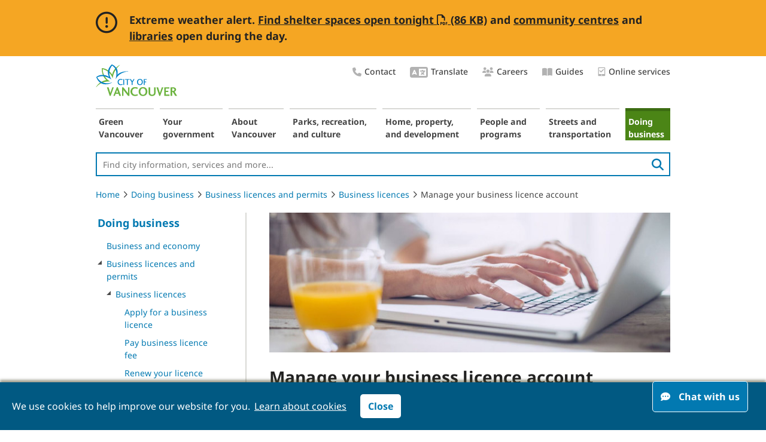

--- FILE ---
content_type: text/html;charset=utf-8
request_url: https://ca.surveygizmo.com/s3/50043659/Website-feedback-building-and-renovating
body_size: 13433
content:
<!DOCTYPE html>
<html class="sg-survey " xmlns="http://www.w3.org/1999/xhtml" lang="en-us" >
<head>
<!--
=========================================================================================
DO NOT COPY HTML SOURCE TO EMBED SURVEY.  Go to the "Share" tab to distribute your survey.
=========================================================================================
-->
<meta http-equiv="X-UA-Compatible" content="IE=edge" />
<meta http-equiv="Content-Type" content="text/html;charset=utf-8" />
<meta http-equiv="cache-control" content="no-cache, no-store" />
<meta http-equiv="Pragma" content="no-cache" />
<meta name="Generator" content="SurveyGizmo; http://ca.surveygizmo.com" />
<meta name="description" content="Website feedback - building and renovating and business licences - RK pilot." />
<meta name="viewport" content="width=device-width, initial-scale=1.0, height=device-height, minimal-ui" />
<meta property="og:type" content="website">
<meta property="og:title" content=""/>
<meta property="og:description" content=""/>
<meta property="og:image" content=""/>
<title>Website feedback - building and renovating and business licences - RK pilot</title>
<meta name="robots" content="NOINDEX,NOFOLLOW" />
<style type="text/css" media="all">
.sg-hide { display: none; }

.sg-error-message {display: none;} 

.sg-access-helper {display: block; position: absolute !important; margin-left: -999em; width: 100em;}

.sg-screenreader-only {position: absolute;border: 0;height: 0;margin: 0;overflow: hidden;padding: 0;}
</style>
<link type="text/css" rel="stylesheet" media="all" href="//www.surveygizmo.com/2026.01.19.00/runtimejs/dist/survey/css/jscal.css" /><link type="text/css" rel="stylesheet" media="all" href="//www.surveygizmo.com/2026.01.19.00/runtimejs/dist/survey/css/survey2.css" /><link type="text/css" rel="stylesheet" media="all" href="//www.surveygizmo.com/2026.01.19.00/runtimethemes/default/runtime/css/sg-icon-font.css" /><style type="text/css" media="all">html{font-size:16px;}.sg-body{font-family:Arial;font-size:16px;font-weight:400;color:#2c3e50;background-color:rgba(248,248,248,1.00);}.sg-header{color:#444444;background-color:rgba(248,248,248,1.00);}.sg-wrapper{background-color:rgba(248,248,248,1.00);}.sg-survey-form{width:80%;}.sg-content{width:100%;}.sg-gdpr-modal-close, .sg-page-title{color:#2c3e50;}.sg-question{border-bottom:1px solid #e3e5e7;border-top-color:rgba(248,248,248,1.00);border-right-color:#2c3e50;}.sg-question-title{font-weight:bold;}.sg-input-text, .sg-input-menu, .sg-input-essay, .sg-question input[type="text"], .sg-question input[type="number"], .sg-question input[type="password"], .sg-question textarea{background-color:transparent;border:2px solid #a6adb4;}.sg-question input[type="text"]:focus, .sg-question input[type="number"]:focus, .sg-question input[type="password"]:focus, .sg-question textarea:focus{border-color:#0279b1;border-width:4px;outline:0;}.sg-replace-icons input[type=radio]:focus-within + label , .sg-replace-icons input[type=checkbox].sg-input-checkbox:focus-within + label , .sg-image-box:focus-within , .rangeslider__handle:focus , .sg-star-box .sg-star-sr-target:focus , .sg-input-menu:focus , span.ui-slider-handle:focus , .sg-cs-cards:focus , .cs-card:focus , .sg-texthighlighter-text span:focus , .DynarchCalendar-bottomBar-today:focus{outline:#0279b1 auto 5px;}.sg-image-wrapper img{object-fit:cover;}.rangeslider__handle{background:#0279b1;}.DynarchCalendar-day.sgcal-selected{background-color:#0279b1;}ul.ui-autocomplete{font-family:Arial;font-size:16px;font-weight:400;color:#2c3e50;background-color:rgba(248,248,248,1.00) !important;}::-webkit-input-placeholder{color:#a6adb4;}:-moz-placeholder{color:#a6adb4;}::-moz-placeholder{color:#a6adb4;}:-ms-input-placeholder{color:#a6adb4;}.sg-button, .sg-file-field input[type="button"], .sg-next-button, .sg-back-button, .sg-submit-button, .sg-browse-btn, .sg-configurator-btn, .sg-add-another-button{color:#ffffff !important;background-color:#0279b1;}.sg-button:hover, .sg-button:focus, .sg-button:active, .sg-file-field input[type="button"]:hover, .sg-file-field input[type="button"]:focus, .sg-file-field input[type="button"]:active, .sg-next-button:hover, .sg-next-button:focus, .sg-next-button:active, .sg-back-button:hover, .sg-back-button:focus, .sg-back-button:active, .sg-submit-button:hover, .sg-submit-button:focus, .sg-submit-button:active, .sg-configurator-btn:hover, .sg-configurator-btn:focus, .sg-configurator-btn:active, .sg-browse-btn:hover, .sg-browse-btn:focus, .sg-browse-btn:active, .sg-add-another-button:hover, .sg-add-another-button:focus, .sg-add-another-button:active{color:#ffffff !important;background-color:#01486a;}.sg-button:focus, .sg-file-field input[type="button"]:focus, .sg-next-button:focus, .sg-submit-button:focus, .sg-back-button:focus, .sg-configurator-btn:focus, .sg-browse-btn:focus, .sg-input-file:focus + .sg-browse-btn, .sg-add-another-button:focus{border:4px solid #1b5576;}.sg-type-table .sg-table{border-color:#b0b6bd;}.sg-type-table .sg-table thead th, .sg-type-table .sg-table thead td.sg-mock-th, .sg-type-table .sg-table tbody th, .sg-type-table thead th.sg-column-header, .sg-type-table .sg-table tbody td, .sg-type-table thead th.sg-column-header, .sg-type-table .sg-table thead th.sg-column-subheader, .sg-type-table tbody td.sg-group-first-cell, .sg-rtl .sg-type-table td, .sg-type-table thead th.sg-column-subheader-1, .sg-rtl .sg-type-table thead th, .sg-rtl .sg-type-table thead th.sg-column-header, .sg-rtl .sg-type-table thead th.sg-column-subheader-1, .sg-rtl .sg-type-table tbody td.sg-group-first-cell{border-color:#e3e5e7;}.sg-type-portal .sg-table{border-color:#b0b6bd;}.sg-type-portal .sg-table thead th{border-color:#a7a7a7;background-color:#cbcbcb;color:#444444;}.sg-type-portal .sg-table tbody th{border-color:#e3e5e7;}.sg-type-portal .sg-table tbody td{border-color:#e3e5e7;}.sg-type-portal .sg-table .sg-odd-row th{background-color:#f8f8f8;}.sg-type-portal .sg-table .sg-odd-row td{background-color:#f3f4f4;}.sg-type-portal .sg-table .sg-even-row th{background-color:#f1f2f2;}.sg-type-portal .sg-table .sg-even-row td{background-color:#e7e9ea;}.sg-rank-dragdrop .sg-rank-origin{background-color:#edeeef;}.sg-rank-dragdrop .sg-rank-target{background-color:#e3e5e7;}.sg-rank-dragdrop .sg-rank-target, .sg-rank-dragdrop .sg-rank-origin{border-color:#e3e5e7;}.sg-rank-dragdrop .sg-rank-instructions{color:#b0b6bd;}.sg-rank-dragdrop ul.ui-sortable li div{color:#5f6c7a;}.sg-rank-dragdrop ul.ui-sortable li{background-color:#dddddd;border-color:#7a7a7a;}.sg-type-cardsort .sg-cs-left, .sg-type-cardsort .sg-cs-top{background-color:#edeeef;}.sg-type-cardsort .sg-cs-bucket{background-color:#e3e5e7;}.sg-type-cardsort ul.sg-cs-cards, .sg-type-cardsort .sg-target-cs .sg-cs-bucket-lbl{border-color:#e3e5e7;}.sg-type-cardsort .sg-cs-bucket, .sg-type-cardsort .sg-cs-bucket-lbl{border-color:#cfd2d6;}.sg-type-cardsort ul.sg-cs-buckets .cs-card, .sg-type-cardsort ul.sg-cs-cards .cs-card{border-color:#e3e5e7;background-color:#dddddd;}.sg-type-cardsort .cs-empty::after{color:#a6adb4;}.sg-type-cardsort .sg-cs-target-one .sg-cs-bucket::after, .sg-type-cardsort .sg-cs-buckets-open:empty::after{color:#929ba4;}.sg-type-cardsort .sg-add-bucket{background-color:#edeeef;border-color:#e3e5e7;}.sg-type-cardsort .sg-add-bucket.ui-state-hover, .sg-type-cardsort ul.sg-cs-buckets.ui-state-hover{background-color:#aed1e2;}.sg-type-file .sg-file-desc{border-color:#a6adb4;background-color:#e3e5e7;}.sg-type-file .sg-file-prefix, .sg-type-file .sg-file-size{color:#929ba4;}.sg-progress-bar-inner{background-color:#0279b1;}.sg-progress-bar-text{color:#ffffff !important;background-color:#0279b1;}.sg-progress-bar-background{background-color:#bac0c5;border-left:1px solid #ffffff !important;}.sg-body .sg-powered-by div, .sg-body .sg-powered-by a{color:#161f28;}.sg-result-bar{background-color:#bfc5ca;}.DynarchCalendar{background-color:#cbcbcb;color:#2c3e50;border:1px solid #929ba4;}.DynarchCalendar-body, .DynarchCalendar-menu{background-color:#edeeef;color:#2c3e50;}.DynarchCalendar{border-color:#0279b1;background:#FFF;}.DynarchCalendar, .DynarchCalendar table{color:#2C3E50;}.DynarchCalendar-body, .DynarchCalendar-menu{background:#fff;}.DynarchCalendar-menu{background:#FFF;}.DynarchCalendar-dayNames .DynarchCalendar-weekend{color:#95A5A6;}.DynarchCalendar-weekend{color:#34495E;}.DynarchCalendar-day-othermonth, .DynarchCalendar-day-othermonth.DynarchCalendar-weekend{color:#BDC3C7;}.DynarchCalendar-focused .DynarchCalendar-hover-week .DynarchCalendar-day{color:inherit;}.DynarchCalendar-day-today{color:#0279b1;}.DynarchCalendar-day-selected{background-color:#ECF0F1;color:#2C3E50 !important;border-color:#0279b1;}.sg-snc-bar, body:not(.sg-mobile) .sg-snc-lang-list{font-family:Arial;border-bottom:1px solid #c6c6c6;background:#4a4a4a;}body:not(.sg-mobile) .sg-snc-lang-list{border-left:1px solid #c6c6c6;border-right:1px solid #c6c6c6;}body:not(.sg-mobile) .sg-lang-fixed-at-bottom .sg-snc-lang-list, body:not(.sg-mobile) .sg-snc-at-bottom .sg-snc-lang-list{border-bottom:none;border-top:1px solid #c6c6c6;}.sg-snc-trigger, .sg-snc-bar a{color:#fcfcfc;}body:not(.sg-high-contrast-mode) .sg-snc-trigger .sg-toolbar-icon{fill:#fcfcfc;}#sg-snc-box{color:#fcfcfc;}.sg-snc-buttons input, .sg-snc-buttons button{font-family:Arial;}.sg-language-list ul{background-color:#f8f83e;}.sg-language-list li{border-color:#f8f87c;}.sg-language-list a{color:#2c3e50;}.sg-snc-lang-list li:hover{background-color:#fcfcfc;}.sg-snc-lang-list li:hover a{color:#181818;}.sg-table thead .sg-required-icon{color:#444444;}.sg-table tbody .sg-required-icon{color:#b22238;}.sg-slider-rows, .sg-slider-row, .sg-slider-gridline{border-color:#b0b6bd;}.sg-slider-container .ui-slider-horizontal, .sg-slider .sg-single-slider, .sg-slider-mobile .sg-mobile-slider-bar{background:#4a5969;}.sg-slider-container .ui-slider-horizontal-blank, .sg-slider .ui-slider-horizontal-blank, .sg-slider .ui-slider-vertical-blank, .sg-slider-mobile .ui-slider-horizontal-blank, .sg-slider-mobile .ui-slider-vertical-blank{background:#c5c9ce;}.sg-slider .sg-slider-bubble-horizontal, .sg-slider .sg-slider-bubble-vertical{background:#0279b1;color:#ffffff !important;}.sg-slider .sg-slider-bubble-horizontal .sg-dink div{border-top-color:#0279b1;}.sg-slider .sg-slider-bubble-vertical .sg-dink div{border-right-color:#0279b1;}.sg-body .ui-slider .ui-slider-handle, .sg-body .ui-slider .ui-slider-handle:hover{background:#0279b1;}.sg-conjoint-table > tbody > tr > td, .sg-conjoint-table > tfoot > tr > td, .sg-conjoint-table > tfoot td, .sg-conjoint-table > tfoot th{border-color:#e3e5e7}.sg-survey .sg-mobile-optimized .sg-question.sg-type-conjoint_new .sg-question-options .sg-conjoint-table > tbody > tr, .sg-survey .sg-mobile-optimized .sg-question.sg-type-conjoint_new .sg-question-options .sg-conjoint-table > tbody > tr > td:first-child{border-color:#2c3e50;}.sg-conjoint-table.mobile table th, .conjoint-attribute-title{color:#a6adb4;}.sg-conjoint-text-remaining{color:#a6adb4;}.sg-survey body.sg-mobile-optimized .sg-type-table-radio .sg-question-options label, .sg-survey body.sg-mobile-optimized .sg-type-table-card-sort-closed .sg-question-options label, .sg-survey body.sg-mobile-optimized .sg-type-table-card-sort .sg-question-options label, .sg-survey body.sg-mobile-optimized .sg-type-table-matrix .sg-question-options .sg-mobilize-label label, .sg-survey body.sg-mobile-optimized .sg-type-table-checkbox .sg-question-options label, .sg-survey body.sg-mobile-optimized .sg-question.sg-type-radio .sg-question-options label, .sg-survey body.sg-mobile-optimized .sg-question.sg-type-checkbox .sg-question-options label, .sg-survey body.sg-mobile-optimized .sg-question.sg-type-rank-table .sg-question-options th label, .sg-survey body.sg-mobile-optimized .sg-question.sg-type-rank-table .sg-question-options td label{color:#2c3e50;background-color:rgba(248,248,248,1.00);border-color:#2c3e50;}.sg-survey body.sg-mobile-optimized .sg-question.sg-type-conjoint_new .sg-question-options .sg-conjoint-table > tbody > tr{border-color:#2c3e50;}.sg-survey body.sg-mobile-optimized .sg-question.sg-type-conjoint_new .sg-question-options .sg-conjoint-table > tbody > tr.selected, .sg-survey body.sg-mobile-optimized .sg-question.sg-type-conjoint_new .sg-question-options .sg-conjoint-table > tbody > tr > td.selected{color:#f8f8f8;background-color:#2c3e50;}.sg-survey body.sg-mobile-optimized .sg-question.sg-type-slider .sg-question-options label, .sg-survey body.sg-mobile-optimized .sg-question.sg-type-slider .sg-question-options input[type=checkbox]:checked+label, .sg-survey body.sg-mobile-optimized .sg-question.sg-type-multi-slider .sg-question-options label, .sg-survey body.sg-mobile-optimized .sg-question.sg-type-multi-slider .sg-question-options input[type=checkbox]:checked+label{color:#2c3e50;background:none;}.sg-survey body.sg-mobile-optimized .sg-question .sg-question-options input[type=radio]:checked + label, .sg-survey body.sg-mobile-optimized .sg-question .sg-question-options input[type=radio]:checked + .sg-mobilize-label label, .sg-survey body.sg-mobile-optimized .sg-question .sg-question-options input[type=checkbox]:checked + .sg-mobilize-label label, .sg-survey body.sg-mobile-optimized .sg-question .sg-question-options input[type=checkbox]:checked+label{color:#f8f8f8;background-color:#2c3e50;}.sg-survey body.sg-mobile-optimized .sg-question.sg-type-rank-table input[type=radio]:checked + label, .sg-survey body.sg-mobile-optimized .sg-question.sg-type-rank-table input[type=checkbox]:checked + label{background-color:#2c3e50;color:rgba(248,248,248,1.00);}.table360 tr th{background-color:#cbcbcb;}:root{--accent-primary:#0279b1;--gray-secondary:#2c3e50;--tertiary:rgba(248,248,248,1.00);--accent-text:#ffffff !important;--accent-1:color-mix(in srgb, var(--accent-primary), var(--tertiary) 99%);--accent-5:color-mix(in srgb, var(--accent-primary), var(--tertiary) 95%);--accent-10:color-mix(in srgb, var(--accent-primary), var(--tertiary) 90%);--accent-20:color-mix(in srgb, var(--accent-primary), var(--tertiary) 80%);--accent-30:color-mix(in srgb, var(--accent-primary), var(--tertiary) 70%);--accent-40:color-mix(in srgb, var(--accent-primary), var(--tertiary) 60%);--accent-50:color-mix(in srgb, var(--accent-primary), var(--tertiary) 50%);--accent-60:color-mix(in srgb, var(--accent-primary), var(--tertiary) 40%);--accent-70:color-mix(in srgb, var(--accent-primary), var(--tertiary) 30%);--accent-80:color-mix(in srgb, var(--accent-primary), var(--tertiary) 20%);--accent-90:color-mix(in srgb, var(--accent-primary), var(--tertiary) 10%);--gray-light-5:color-mix(in srgb, var(--gray-secondary), var(--tertiary) 95%);--gray-light-10:color-mix(in srgb, var(--gray-secondary), var(--tertiary) 90%);--gray-light-20:color-mix(in srgb, var(--gray-secondary), var(--tertiary) 80%);--gray-light-30:color-mix(in srgb, var(--gray-secondary), var(--tertiary) 70%);--gray-light-40:color-mix(in srgb, var(--gray-secondary), var(--tertiary) 60%);--gray-light-50:color-mix(in srgb, var(--gray-secondary), var(--tertiary) 50%);--gray-light-60:color-mix(in srgb, var(--gray-secondary), var(--tertiary) 40%);--gray-light-70:color-mix(in srgb, var(--gray-secondary), var(--tertiary) 30%);--gray-light-80:color-mix(in srgb, var(--gray-secondary), var(--tertiary) 20%);--gray-light-90:color-mix(in srgb, var(--gray-secondary), var(--tertiary) 10%);}</style>
<style type="text/css" media="all">.modContainer .unstyledTextBlock .sg-survey body table td, .modContainer .unstyledTextBlock table td, .sg-first-cell, .sg-last-cell{border:none !important;}.sg-type-table .sg-table thead th.sg-last-cell{border-bottom:2px solid #ECF0F1 !important;}.sg-survey body, .sg-question-title, .sg-question-title label, select, select option, .sg-wrapper, .sg-survey .sg-body .sg-page-title{font-family:"Gotham SSm A", "Gotham SSm B", Montserrat, sans-serif !important;}.sg-survey .sg-body{over-flow:hidden;color:#444;}.sg-survey .sg-body .sg-page-title{color:#444;}.sg-survey .sg-question-errorlist ul{padding-left:0;}.sg-survey .sg-body h1{font-size:2.07em;}.sg-survey .sg-body h2{font-size:1.73em;}.sg-survey .sg-body h3{font-size:1.44em;}.sg-survey .sg-body h4{font-size:1.2em;}.sg-survey .sg-mobile-optimized .sg-body h1{font-size:1.6em;}.sg-survey .sg-mobile-optimized .sg-body h2{font-size:1.42em;}.sg-survey .sg-mobile-optimized .sg-body h3{font-size:1.26em;}.sg-survey .sg-mobile-optimized .sg-body h4{font-size:1.13em;}.sg-question-description{padding-left:0px !important;}.sg-question-description, .sg-page-description, .sg-instructions{font-size:1em;font-weight:400;}.sg-required-icon{display:none;}.sg-survey-form{margin:0;width:100%;}.sg-button-bar{text-align:left;}.sg-content{padding:0px;}.sg-type-group .sg-group-item{padding:0 1em 1em 0;}.sg-survey p{font-size:1rem !important;}.sg-survey li{padding-left:0 !important;}.sg-survey ul{padding-left:20px !important}.sg-survey a:link, .sg-survey a:visited{text-decoration:none;color:#0279B1;}.sg-survey a:hover{text-decoration:underline;}.sg-question{border-bottom:none !important;margin:0;}.sg-question, .sg-question-title, .sg-question-title label{font-weight:500 !important;}.sg-question-options{padding:4px !important;padding-bottom:30px !important;padding-top:0 !important;}.sg-type-radio ul.sg-list li{padding-bottom:20px;}.sg-question input[type=text].sg-input-text-other{margin:0.8em 1.8em 0 !important;}.sg-survey .sg-mobile-optimized .sg-question input[type=text].sg-input-text-other{margin-left:0px !important;}.sg-survey .sg-mobile-optimized .sg-question.sg-type-checkbox .sg-question-options label.sg-other{padding-left:0px !important;margin-left:0px !important;}.sg-type-checkbox ul.sg-list li:last-child, .sg-type-radio ul.sg-list li:last-child{padding-bottom:2px !important;}.sg-survey label, .sg-question-title{font-size:1rem !important;padding-bottom:10px;}.sg-survey label{color:#444 !important;display:block !important;padding-bottom:0px;}.sg-input-text, .sg-input-menu, .sg-input-essay, .sg-question input[type="text"], .sg-question input[type="number"], .sg-question input[type="password"], .sg-question textarea{border-radius:0px;}.sg-header .sg-title{padding:0px !important;}.sg-body h1.sg-title{display:none;}.sg-body:not(.sg-mobile) .sg-page-title, .sg-page-title{font-size:1.6em;margin-left:0;}.sg-survey .sg-mobile-optimized .sg-header .sg-title{padding:16px 0 0 16px !important;}.sg-survey input[type=text], .sg-survey input[type=password], .sg-survey input[type=url], .sg-survey input[type=email], .sg-survey input[type=search], .sg-survey input[type=tel], .sg-survey input[type=number], .sg-survey textarea, .sg-survey select, .sg-survey input[date]{padding:5px !important;margin:0 !important;display:inline-block !important;border:2px solid #d9d9d5 !important;min-height:40px !important;box-sizing:border-box !important;font-size:1rem !important;border-radius:0 !important;}.sg-survey input[type=text]:focus, .sg-survey input[type=password]:focus, .sg-survey input[type=url]:focus, .sg-survey input[type=email]:focus, .sg-survey input[type=search]:focus, .sg-survey input[type=tel]:focus, .sg-survey input[type=number]:focus, .sg-survey textarea:focus, .sg-survey input[date]:focus, .sg-button:focus, .sg-file-field input[type="button"]:focus, .sg-next-button:focus, .sg-submit-button:focus, .sg-back-button:focus, .sg-configurator-btn:focus, .sg-browse-btn:focus, .sg-input-file:focus + .sg-browse-btn, .sg-add-another-button:focus{box-shadow:inset 0 0 0 3px #F5A623;outline-offset:0 !important;}.sg-button:focus, .sg-file-field input[type="button"]:focus, .sg-next-button:focus, .sg-submit-button:focus, .sg-back-button:focus, .sg-configurator-btn:focus, .sg-browse-btn:focus, .sg-input-file:focus + .sg-browse-btn, .sg-add-another-button:focus{border:none;}.sg-survey textarea{margin-bottom:10px !important;}.sg-survey .sg-mobile-optimized .sg-button-bar .sg-back-button, .sg-survey .sg-mobile-optimized .sg-button-bar .sg-submit-button{font-family:SGIconFont;background-image:none;}.sg-add-another-button, .sg-browse-btn, .sg-button, .sg-configurator-btn, .sg-file-field input[type=button]{-webkit-transition:border .25s linear,color .25s linear,background-color .25s linear;transition:border .25s linear,color .25s linear,background-color .25s linear;padding:13px;}.sg-survey input[type=submit].sg-button.sg-back-button:hover, .sg-survey input[type=button], .sg-survey input[type=submit], .sg-survey input[type=reset]{background-color:#0279b1;padding:13px;border:1px solid #0279b1;border-radius:5px;margin:0 20px 0 3px;text-align:center;color:#fff !important;}.sg-survey .sg-mobile-optimized input[type=button], .sg-survey .sg-mobile-optimized input[type=submit], .sg-survey .sg-mobile-optimized input[type=reset]{padding:0px;}.sg-survey input[type=button]:hover, .sg-survey input[type=submit]:hover, .sg-survey input[type=reset]:hover{background-color:#fff;border:1px solid #b2b2b2;color:#0279b1 !important;text-decoration:none;}.sg-survey input[type=submit].sg-button.sg-back-button{background-color:#fff;padding:13px;border:#b2b2b2 1px solid;border-radius:5px;margin:0 20px 0 0;text-align:center;color:#0279b1 !important;}.sg-survey input[type=submit].sg-button.sg-back-button, .sg-survey input[type=button], .sg-survey input[type=submit], .sg-survey input[type=reset]{margin-left:3px;}.sg-survey .sg-button:focus, .sg-survey .sg-button:active, .sg-survey input[type=button]:focus, .sg-survey input[type=submit]:focus, .sg-survey input[type=reset]:focus, .sg-survey input[type=button]:active, .sg-survey input[type=submit]:active, .sg-survey input[type=reset]:active, .sg-survey .sg-mobile-optimized .sg-button:focus, .sg-survey .sg-mobile-optimized .sg-button:active, .sg-survey .sg-mobile-optimized input[type=button]:focus, .sg-survey .sg-mobile-optimized input[type=button]:active, .sg-survey .sg-mobile-optimized input[type=submit]:focus, .sg-survey .sg-mobile-optimized input[type=submit]:active, .sg-survey .sg-mobile-optimized input[type=reset]:active, .sg-survey .sg-mobile-optimized input[type=reset]:focus{box-shadow:0 0 0 3px rgb(245, 166, 35);outline:0!important;-webkit-appearance:none;box-sizing:border-box;display:inline-block;background-color:#fff !important;color:#0279b1 !important;}.sg-survey .sg-mobile-optimized .sg-button:active, .sg-survey .sg-mobile-optimized .sg-button:focus, .sg-survey .sg-mobile-optimized .sg-button:hover{color:#0279b1 !important;background-color:#fff !important;}.sg-survey input[type=submit].sg-button.sg-back-button:focus, .sg-survey input[type=submit].sg-button.sg-back-button:active, .sg-survey .sg-button:active, .sg-survey input[type=submit].sg-button.sg-back-button:active, .sg-survey .sg-button:focus, .sg-survey input[type=submit].sg-button.sg-back-button:focus{box-shadow:0 0 0 3px rgb(245, 166, 35);outline:0!important;-webkit-appearance:none;box-sizing:border-box;display:inline-block;color:#fff !important;background-color:#0279b1 !important;}.sg-survey .sg-button:active, .sg-survey .sg-mobile-optimized input[type=button]:hover, .sg-survey .sg-mobile-optimized input[type=submit]:hover, .sg-survey .sg-mobile-optimized input[type=reset]:hover .sg-survey .sg-mobile-optimized input[type=reset]:hover{color:#0279b1 !important;background-color:#fff !important;}.sg-survey input[type=submit].sg-button.sg-back-button:hover, .sg-survey .sg-mobile-optimized input[type=submit].sg-button.sg-back-button:hover, .sg-survey .sg-mobile-optimized input[type=submit].sg-button.sg-back-button:focus, .sg-survey .sg-mobile-optimized input[type=submit].sg-button.sg-back-button:active{color:#fff !important;background-color:#0279b1 !important;}.sg-survey .sg-mobile-optimized input[type=submit].sg-button.sg-back-button{padding:0 !important;margin:10px 0 0 10px !important;border-radius:0 !important;}ul.sg-list{padding-left:0px !important;}.sg-type-radio ul.sg-list label{line-height:28px;}.sg-type-radio ul.sg-list label:active{border:none !important;outline:none !important;}.sg-type-radio ul.sg-list li{padding:0em 0 1em 0;}[type="radio"]:checked, [type="radio"]:not(:checked){position:absolute;left:-9999px;}[type="radio"]:checked + label, [type="radio"]:not(:checked) + label{margin-left:0px !important;position:relative;padding-left:28px;cursor:pointer;line-height:20px;display:inline-block;color:#666;padding-left:45px !important;}input[type=radio]+label:before{content:'' !important;}input[type="radio"]:checked + label:before{content:'' !important;}input[type=radio]:checked+label::before{background-color:#0279B1;content:"" !imporant;}input[type=radio]+span+label::before, input[type=radio]+label::before{background-clip:content-box;border:2px solid #D9D9D5;border-radius:50%;content:"" !important;display:inline-block;height:15px;margin:0 10px 0 0;padding:3px;vertical-align:middle;width:15px;}[type="radio"]:not(:checked) + label:after{opacity:0;-webkit-transform:scale(0);transform:scale(0);}[type="radio"]:checked + label:after{opacity:1;-webkit-transform:scale(1);transform:scale(1);}.sg-type-radio .sg-rating-scale td{padding-bottom:10px;}.sg-replace-icons .sg-type-checkbox ul.sg-labels-right input.sg-input-checkbox+label:before, .sg-type-radio ul.sg-labels-right input.sg-input-radio+label:before{width:15px !important;}input[type=radio]+label span.sg-icon-target{opacity:0;}.sg-survey .sg-mobile-optimized .sg-type-radio ul.sg-list label:active{border:solid 2px #0279B1 !important;}.sg-survey .sg-mobile-optimized input[type=radio]+span+label::before, .sg-survey .sg-mobile-optimized input[type=radio]+label::before{height:20px;}.sg-survey .sg-mobile-optimized [type="radio"]:checked + label, .sg-survey .sg-mobile-optimized [type="radio"]:not(:checked) + label{margin-left:0px !important;position:relative;cursor:pointer;line-height:20px;display:inline-block;color:#666;padding-left:60px !important;}.sg-survey .sg-mobile-optimized .sg-type-table-checkbox .sg-question-options label, .sg-survey .sg-mobile-optimized .sg-question.sg-type-checkbox .sg-question-options label, .sg-survey .sg-mobile-optimized .sg-question .sg-question-options input[type=checkbox]:checked+label, .sg-survey .sg-mobile-optimized .sg-type-table-radio .sg-question-options label, .sg-survey .sg-mobile-optimized .sg-question.sg-type-radio .sg-question-options label, .sg-survey body.sg-mobile-optimized .sg-question .sg-question-options input[type=radio] + .sg-mobilize-label label, .sg-survey body.sg-mobile-optimized .sg-question .sg-question-options input[type=checkbox]+label, .sg-survey body.sg-mobile-optimized .sg-question .sg-question-options input[type=radio] + label, .sg-survey body.sg-mobile-optimized .sg-question.sg-type-radio .sg-question-options label, .sg-survey body.sg-mobile-optimized .sg-question.sg-type-rank-table .sg-question-options th label{border-color:#d9d9d5 !important;padding-top:10px;line-height:30px;border-radius:0px !important;}.sg-survey .sg-mobile-optimized .sg-type-table-checkbox .sg-question-options label, .sg-survey .sg-mobile-optimized .sg-question.sg-type-checkbox .sg-question-options label{padding-left:60px !important;}.sg-survey .sg-mobile-optimized.sg-rtl input[type=radio]+.sg-mobilize-label label:after, .sg-survey .sg-mobile-optimized.sg-rtl input[type=radio]+label:after, .sg-survey .sg-mobile-optimized:not(.sg-rtl) input[type=radio]+.sg-mobilize-label label:before, .sg-survey .sg-mobile-optimized:not(.sg-rtl) input[type=radio]+label:before{background-color:#fff;}.sg-survey .sg-mobile-optimized:not(.sg-rtl) input[type=checkbox]+.sg-mobilize-label label:before, .sg-survey .sg-mobile-optimized:not(.sg-rtl) input[type=checkbox]+label:before, .sg-survey .sg-mobile-optimized:not(.sg-rtl) input[type=radio]+.sg-mobilize-label label:before, .sg-survey .sg-mobile-optimized:not(.sg-rtl) input[type=radio]+label:before{width:20px !important;font-size:2.0em;}.sg-survey .sg-mobile-optimized ul.sg-list li, .sg-survey .sg-mobile-optimized .sg-type-radio ul.sg-list li{padding:4px 0 !important;}.sg-survey .sg-mobile-optimized.sg-rtl input[type=radio]:checked +.sg-mobilize-label label:after, .sg-survey .sg-mobile-optimized.sg-rtl input[type=radio]:checked+label:after, .sg-survey .sg-mobile-optimized:not(.sg-rtl) input[type=radio]:checked +.sg-mobilize-label label:before, .sg-survey .sg-mobile-optimized:not(.sg-rtl) input[type=radio]:checked +label:before, .sg-survey body.sg-mobile-optimized input[type=radio]:checked+span+label::before, .sg-survey body.sg-mobile-optimized input[type=radio]:checked+label::before{background-clip:initial !important;border:4px solid #fff !important;width:16px !important;height:16px;}.sg-survey .sg-mobile-optimized input[type=radio]:checked+label, .sg-survey body.sg-mobile-optimized .sg-question .sg-question-options input[type=radio]:checked + .sg-mobilize-label label, .sg-mobile-optimized .sg-question .sg-question-options input[type=checkbox]:checked+label, .sg-survey body.sg-mobile-optimized .sg-question .sg-question-options input[type=radio]:checked + label, .sg-survey body.sg-mobile-optimized .sg-question.sg-type-rank-table input[type=checkbox]:checked + label{background-color:#0279B1 !important;border-color:#0279B1 !important;color:#fff !important;}.sg-survey .sg-mobile-optimized.sg-rtl input[type=radio]:checked +.sg-mobilize-label label:after, .sg-survey .sg-mobile-optimized.sg-rtl input[type=radio]:checked+label:after, .sg-survey .sg-mobile-optimized:not(.sg-rtl) input[type=radio]:checked +.sg-mobilize-label label:before, .sg-survey .sg-mobile-optimized:not(.sg-rtl) input[type=radio]:checked +label:before{background-color:#0279b1;}.sg-survey body.sg-mobile-optimized .sg-question .sg-question-options input[type=checkbox]:checked + label{border-color:#0279B1 !important;}.sg-replace-icons input[type=radio]:focus + label , .sg-replace-icons input[type=checkbox].sg-input-checkbox:focus + label , .sg-image-box:focus , .rangeslider__handle:focus , .sg-star-box .sg-star-sr-target:focus , .sg-input-menu:focus , span.ui-slider-handle:focus , .sg-cs-cards:focus , .cs-card:focus , .sg-texthighlighter-text span:focus , .DynarchCalendar-bottomBar-today:focus{outline:none !important;box-shadow:inset 0 0 0 3px #F5A623;}.sg-survey .sg-mobile-optimized .sg-type-nps .sg-rating-set [type="radio"]:checked + label, .sg-survey .sg-mobile-optimized .sg-type-nps .sg-rating-set [type="radio"]:not(:checked) + label{padding-left:0px !important;}.sg-survey .sg-mobile-optimized .sg-question.sg-type-nps input[type=radio]+label:before, .sg-survey .sg-mobile-optimized .sg-question.sg-type-nps input[type=radio]:checked+label:before, .sg-survey .sg-mobile-optimized.sg-rtl .sg-question.sg-type-nps input[type=radio]+label:after, .sg-survey .sg-mobile-optimized.sg-rtl .sg-question.sg-type-nps input[type=radio]:checked+label:after{display:none;}.sg-replace-icons input[type=radio]+label span.sg-icon-target:before, .sg-replace-icons input[type=radio]:checked+label span.sg-icon-target:before{content:"";}.sg-rank-dragdrop .sg-rank-listbox{padding-bottom:10px !important;}input[type=checkbox]+label{padding-left:20px;}input[type=checkbox]+label:before{color:#D9D9D5 !important;}input[type=checkbox]:checked+label:before{color:#0279B1 !important;}.sg-survey .sg-mobile-optimized input[type=checkbox]:checked+label:before{color:#fff !important;}.sg-type-checkbox ul.sg-list li{padding:0 .2em 20px .2em;}.sg-replace-icons input[type=checkbox]+label span.sg-icon-target:before, .sg-replace-icons input[type=checkbox]+label:before, .sg-replace-icons input[type=radio]+label span.sg-icon-target:before, .sg-replace-icons input[type=radio]+label:before{font-size:1.6rem;}input[type=checkbox]+label:before{color:#D9D9D5 !important;}input[type=checkbox]:checked+label:before{color:#0279B1 !important;}input[type=checkbox]+label span.sg-icon-target:before{color:#D9D9D5 !important;}input[type=checkbox]:checked+label span.sg-icon-target:before{color:#0279B1 !important;}input[type=checkbox]+label span.sg-icon-target{opacity:1;}.sg-type-imageselect .sg-image-selected .sg-image-box, .sg-type-imageselect .sg-image-selected .sg-image-box:hover{border-color:#0279B1 !important;}.sg-survey td [type="radio"]:checked + label, td [type="radio"]:not(:checked) + label{padding-left:15px !important;}.sg-slider-bubble-horizontal{font-size:16px;}.sg-slider-element-horizontal .sg-slider{padding-top:40px;}.sg-body .ui-slider{background-color:#D9D9D5 !important;}.sg-slider .sg-slider-label-left-horizontal{width:25%}.sg-slider .sg-slider-label-right-horizontal, .sg-slider .sg-slider-label-left-horizontal{word-wrap:normal;}.sg-question-has-errors{padding:0;}.sg-survey .sg-question-errorlist{padding:0.3em 1em 0 0.5em;margin:0.5em 0 0;}.sg-survey .sg-mobile-optimize .sg-question-errorlist{padding:0.4em 1em 0 0.5em;}.sg-survey .sg-error-icon{left:-.25em;}.sg-survey .sg-error-message{border:2px solid #d0021b !important;border-radius:5px !important;padding:1em !important;margin-bottom:2em !important;width:100% !important;background-color:#fff !important;font-size:16px !important;}.sg-survey .sg-mobile-optimized .sg-error-message{width:100% !important;}.sg-question-errorlist, .sg-question-errorlist li{border:none !important;background-color:#fff;color:#d0021b;font-weight:500;font-size:16px !important;}.sg-survey .icon-warning:before{font-family:'Font Awesome 5 Pro';content:'\f06a' !important;color:#d0021b;margin-right:.6em;font-weight:700;}.sg-error-message .icon-warning:before{content:'' !important;}.sg-error-message a:link{color:#0279b1 !important;text-decoration:none;}.sg-error-message a:hover{text-decoration:underline;}.sg-survey a.sg-heatmap-dot-save:link{text-decoration:none;background-color:#0279B1;color:#fff;border:1px solid #0279B1;}.sg-survey a.sg-heatmap-dot-save:hover{text-decoration:none;background-color:#fff;color:#0279B1;border:1px solid #ddd;}.sg-survey a.sg-button.sg-heatmap-dot-cancel:link{text-decoration:none;background-color:#fff;color:#0279B1;border:1px solid #ddd}.sg-survey a.sg-button.sg-heatmap-dot-cancel:hover{text-decoration:none;background-color:#0279B1;color:#fff;border:1px solid #0279B1;}.sg-survey .sg-body.sg-int-virtual-page .sg-footer, .sg-survey .sg-mobile-optimized .sg-footer{position:relative;background:none;box-shadow:none;}.sg-survey .note-amber{background-color:#f9b332;padding:20px;border-radius:5px;margin:0 auto 20px;width:100%;display:table;border-radius:5px;}.sg-survey .note-green{background-color:#EAF9DC;padding:20px;border-radius:5px;margin:0 auto 20px;width:100%;display:table;border-radius:5px;}.sg-page-description{padding-bottom:30px;}.sg-comment{padding-left:0px;}.sg-survey #sg-snc-bar, .sg-survey .sg-mobile-optimized #sg-snc-bar{border:none;background:#fff;font-family:"Gotham SSm A", "Gotham SSm B", Montserrat, sans-serif !important;}.sg-survey .sg-snc-bar.sg-snc-at-bottom a, .sg-survey .sg-mobile-optimized .sg-snc-bar.sg-snc-at-bottom a{color:#0279b1 !important;font-family:"Gotham SSm A", "Gotham SSm B", Montserrat, sans-serif !important;font-size:1rem;text-decoration:underline !important;}.sg-survey .sg-snc-fields td, .sg-survey .sg-snc-fields th, .sg-survey .sg-mobile-optimized .sg-snc-fields td, .sg-survey .sg-mobile-optimized .sg-snc-fields th{display:block;text-align:left;}.sg-survey .sg-snc-fields table td, .sg-survey .sg-mobile-optimized .sg-snc-fields table td{padding-bottom:30px;}.sg-survey .sg-snc-buttons input, .sg-survey .sg-mobile-optimized .sg-snc-buttons input{color:#fff;}.sg-survey .sGizmoSaveButtonX, .sg-survey .sg-mobile-optimized .sGizmoSaveButtonX{border:1px solid #0279b1;}.sg-survey #sGizmoCancelButtonX, .sg-survey .sg-mobile-optimized #sGizmoCancelButtonX{background-color:#fff;border:1px solid #d0d0d0;border-radius:5px;color:#0279b1;text-decoration:none;padding:15px 20px;font-size:1rem;}.sg-survey .sg-mobile-optimized #sGizmoSaveButtonX{background-color:#0279b1;border:1px solid #d0d0d0;border-radius:5px;color:#fff;text-decoration:none;padding:15px 20px;font-size:1rem;}.sg-survey #sGizmoCancelButtonX:hover, .sg-survey .sg-mobile-optimized #sGizmoCancelButtonX:hover{background-color:#0279B1;color:#fff;}.sg-survey .sg-mobile-optimized #sGizmoSaveButtonX:hover{background-color:#fff !important;color:#0279B1 !important;}.sg-survey .sg-mobile-optimized #sg-snc-bar a, .sg-survey .sg-mobile-optimized #sg-timer-bar a{color:#0279B1;}.sg-survey .sg-mobile-optimized .sg-snc-at-top #sg-snc-box{background-color:#fff;box-shadow:0 3px 10px -3px rgba(0, 0, 0, 0.3);}.sg-survey #sg-snc-box{color:#444;padding-left:0;}.sg-survey #sg-snc-trigger{text-align:left;padding:30px 0 0 0;}.sg-survey #sg-snc-form, .sg-survey #sg-snc-thanks{margin-left:0;width:95%;}.sg-survey .sg-mobile-optimized #sg-snc-form{margin-left:16px;}.sg-survey .sg-snc-fields table td, .sg-survey .sg-mobile-optimized .sg-snc-fields table td{padding-left:0;}.sg-survey .sg-snc-fields td, .sg-survey .sg-snc-fields th{padding-left:0;}.sg-survey .sg-mobile-optimized #sg-snc-trigger{padding:0 0 30px 16px;background:#fff;}.sg-survey #sg-snc-bar .sg-input-text{color:#444;}.sg-survey .sg-snc-buttons input{padding:15px 20px !important;}.sg-survey #sg-snc-error{color:#d0021b;font-size:1rem;}.sg-snc-trigger-container{background-color:#444;}.sg-snc-inputs label{text-align:left;min-width:150px;padding-left:0;}.sg-survey a.link-button{background-color:#0279b1;padding:1em 20px;border:1px solid #0279b1;border-radius:5px;margin:0 20px 0 0;text-align:center;line-height:3.6em;}.sg-survey a.link-button:link, .sg-survey a.link-button:visited{color:#fff !important;}.sg-survey a.link-button:hover{color:#0279B1 !important;background-color:#fff !important;border-color:#ddd;text-decoration:none !important;}.sg-survey label.hide{display:none !important;}.sg-survey body.sg-mobile-optimized .sg-question.sg-type-rank-table .sg-question-options th label{padding-left:50px;}.sg-survey .sg-mobile-optimized .sg-type-rank-table input[type=radio]:checked{position:relative !important;}.sg-survey .sg-mobile-optimized .sg-type-rank-table input[type=radio]:checked +label, .sg-survey .sg-mobile-optimized .sg-type-rank-table input[type=radio]:checked + label:before{border:none !important;padding:15px 0 !important;line-height:24px !important;height:54px;content:normal !important;}.sg-survey .sg-mobile-optimized .sg-type-rank-table .sg-question-options table[class^=sg-] tr.sg-empty-row:not(.sg-rank-row-disabled):after{height:52px;width:52px;border-radius:0;line-height:52px;}.cov-upper-alpha-list{list-style-type:upper-alpha;font-weight:400;}.review{line-height:1.45;}.question-answers{margin-left:20px;}.question-response img{display:none;}.question-response{margin-bottom:20px;}ul.review-page-list{padding-left:0 !important;}#pdf-review-export{color:#0279B1 !important;}.sg-browse-btn{background-color:#0279b1;padding:13px;border-radius:5px;margin:0 20px 0 0px;text-align:center;color:#fff !important;border:1px solid #0279b1;}.sg-file-field .sg-input-file:hover ~ .sg-browse-btn, .sg-browse-btn:hover{background-color:#fff;color:#0279b1 !important;text-decoration:none!mportant;border:1px solid #b2b2b2;}.sg-file-field input[type=file]:focus ~ .sg-browse-btn, .sg-browse-btn:focus{box-shadow:0 0 0 3px rgb(245, 166, 35);outline:0 !important;-webkit-appearance:none;box-sizing:border-box;display:inline-block;background-color:#fff !important;color:#0279b1 !important;border:1px solid #0279b1;}.modContainer .unstyledTextBlock .sg-survey body table td, .modContainer .unstyledTextBlock table td, .sg-first-cell, .sg-last-cell{border:none !important;}.sg-type-table .sg-table thead th.sg-last-cell{border-bottom:2px solid #ECF0F1 !important;}.sg-survey body, .sg-question-title, .sg-question-title label, select, select option, .sg-wrapper, .sg-survey .sg-body .sg-page-title{font-family:"Noto Sans", sans-serif!important;}.sg-survey .sg-body{over-flow:hidden;color:#444;}.sg-survey .sg-body .sg-page-title{color:#444;}.sg-survey .sg-question-errorlist ul{padding-left:0;}.sg-survey .sg-body h1{font-size:2.07em;}.sg-survey .sg-body h2{font-size:1.73em;}.sg-survey .sg-body h3{font-size:1.44em;}.sg-survey .sg-body h4{font-size:1.2em;}.sg-survey .sg-mobile-optimized .sg-body h1{font-size:1.6em;}.sg-survey .sg-mobile-optimized .sg-body h2{font-size:1.42em;}.sg-survey .sg-mobile-optimized .sg-body h3{font-size:1.26em;}.sg-survey .sg-mobile-optimized .sg-body h4{font-size:1.13em;}.sg-question-description{padding-left:0px !important;}.sg-question-description, .sg-page-description, .sg-instructions{font-size:1em;font-weight:400;}.sg-required-icon{display:none;}.sg-survey-form{margin:0;width:100%;}.sg-button-bar{text-align:left;}.sg-content{padding:0px;}.sg-type-group .sg-group-item{padding:0 1em 1em 0;}.sg-survey p{font-size:1rem !important;}.sg-survey li{padding-left:0 !important;}.sg-survey ul{padding-left:20px !important}.sg-survey a:link, .sg-survey a:visited{text-decoration:none;color:#0279B1;}.sg-survey a:hover{text-decoration:underline;}.sg-question{border-bottom:none !important;margin:0;}.sg-question, .sg-question-title, .sg-question-title label{font-weight:700 !important;}.sg-input{font-weight:400 !important;}.sg-question-options{padding:4px !important;padding-bottom:30px !important;padding-top:0 !important;}.sg-type-radio ul.sg-list li{padding-bottom:20px;}.sg-question input[type=text].sg-input-text-other{margin:0.8em 1.8em 0 !important;}.sg-survey .sg-mobile-optimized .sg-question input[type=text].sg-input-text-other{margin-left:0px !important;}.sg-survey .sg-mobile-optimized .sg-question.sg-type-checkbox .sg-question-options label.sg-other{padding-left:0px !important;margin-left:0px !important;}.sg-type-checkbox ul.sg-list li:last-child, .sg-type-radio ul.sg-list li:last-child{padding-bottom:2px !important;}.sg-survey label, .sg-question-title{font-size:1rem !important;padding-bottom:10px;}.sg-survey label{color:#444 !important;display:block !important;padding-bottom:0px;}.sg-input-text, .sg-input-menu, .sg-input-essay, .sg-question input[type="text"], .sg-question input[type="number"], .sg-question input[type="password"], .sg-question textarea{border-radius:0px;}.sg-header .sg-title{padding:0px !important;}.sg-body h1.sg-title{display:none;}.sg-body:not(.sg-mobile) .sg-page-title, .sg-page-title{font-size:1.6em;margin-left:0;}.sg-survey .sg-mobile-optimized .sg-header .sg-title{padding:16px 0 0 16px !important;}.sg-survey input[type=text], .sg-survey input[type=password], .sg-survey input[type=url], .sg-survey input[type=email], .sg-survey input[type=search], .sg-survey input[type=tel], .sg-survey input[type=number], .sg-survey textarea, .sg-survey select, .sg-survey input[date]{padding:5px !important;margin:0 !important;display:inline-block !important;border:2px solid #d9d9d5 !important;min-height:40px !important;box-sizing:border-box !important;font-size:1rem !important;border-radius:0 !important;}.sg-survey input[type=text]:focus, .sg-survey input[type=password]:focus, .sg-survey input[type=url]:focus, .sg-survey input[type=email]:focus, .sg-survey input[type=search]:focus, .sg-survey input[type=tel]:focus, .sg-survey input[type=number]:focus, .sg-survey textarea:focus, .sg-survey input[date]:focus, .sg-button:focus, .sg-file-field input[type="button"]:focus, .sg-next-button:focus, .sg-submit-button:focus, .sg-back-button:focus, .sg-configurator-btn:focus, .sg-browse-btn:focus, .sg-input-file:focus + .sg-browse-btn, .sg-add-another-button:focus{box-shadow:inset 0 0 0 3px #F5A623;outline-offset:0 !important;}.sg-button:focus, .sg-file-field input[type="button"]:focus, .sg-next-button:focus, .sg-submit-button:focus, .sg-back-button:focus, .sg-configurator-btn:focus, .sg-browse-btn:focus, .sg-input-file:focus + .sg-browse-btn, .sg-add-another-button:focus{border:none;}.sg-survey textarea{margin-bottom:10px !important;}.sg-survey .sg-mobile-optimized .sg-button-bar .sg-back-button, .sg-survey .sg-mobile-optimized .sg-button-bar .sg-submit-button{font-family:SGIconFont;background-image:none;}.sg-add-another-button, .sg-browse-btn, .sg-button, .sg-configurator-btn, .sg-file-field input[type=button]{-webkit-transition:border .25s linear,color .25s linear,background-color .25s linear;transition:border .25s linear,color .25s linear,background-color .25s linear;padding:13px;}.sg-survey input[type=submit].sg-button.sg-back-button:hover, .sg-survey input[type=button], .sg-survey input[type=submit], .sg-survey input[type=reset] , .sg-file-field input[type=file]{background-color:#0279b1;padding:13px;border:1px solid #0279b1;border-radius:5px;margin:0 20px 0 3px;text-align:center;color:#fff !important;font-weight:700!important;}.sg-survey .sg-mobile-optimized input[type=button], .sg-survey .sg-mobile-optimized input[type=submit], .sg-survey .sg-mobile-optimized input[type=reset]{padding:0px;}.sg-survey input[type=button]:hover, .sg-survey input[type=submit]:hover, .sg-survey input[type=reset]:hover{background-color:#fff;border:1px solid #b2b2b2;color:#0279b1 !important;text-decoration:none;}.sg-survey input[type=submit].sg-button.sg-back-button{background-color:#fff;padding:13px;border:#b2b2b2 1px solid;border-radius:5px;margin:0 20px 0 0;text-align:center;color:#0279b1 !important;}.sg-survey input[type=submit].sg-button.sg-back-button, .sg-survey input[type=button], .sg-survey input[type=submit], .sg-survey input[type=reset]{margin-left:3px;}.sg-survey .sg-button:focus, .sg-survey .sg-button:active, .sg-survey input[type=button]:focus, .sg-survey input[type=submit]:focus, .sg-survey input[type=reset]:focus, .sg-survey input[type=button]:active, .sg-survey input[type=submit]:active, .sg-survey input[type=reset]:active, .sg-survey .sg-mobile-optimized .sg-button:focus, .sg-survey .sg-mobile-optimized .sg-button:active, .sg-survey .sg-mobile-optimized input[type=button]:focus, .sg-survey .sg-mobile-optimized input[type=button]:active, .sg-survey .sg-mobile-optimized input[type=submit]:focus, .sg-survey .sg-mobile-optimized input[type=submit]:active, .sg-survey .sg-mobile-optimized input[type=reset]:active, .sg-survey .sg-mobile-optimized input[type=reset]:focus{box-shadow:0 0 0 3px rgb(245, 166, 35);outline:0!important;-webkit-appearance:none;box-sizing:border-box;display:inline-block;background-color:#fff !important;color:#0279b1 !important;}.sg-survey .sg-mobile-optimized .sg-button:active, .sg-survey .sg-mobile-optimized .sg-button:focus, .sg-survey .sg-mobile-optimized .sg-button:hover{color:#0279b1 !important;background-color:#fff !important;}.sg-survey input[type=submit].sg-button.sg-back-button:focus, .sg-survey input[type=submit].sg-button.sg-back-button:active, .sg-survey .sg-button:active, .sg-survey input[type=submit].sg-button.sg-back-button:active, .sg-survey .sg-button:focus, .sg-survey input[type=submit].sg-button.sg-back-button:focus{box-shadow:0 0 0 3px rgb(245, 166, 35);outline:0!important;-webkit-appearance:none;box-sizing:border-box;display:inline-block;color:#fff !important;background-color:#0279b1 !important;}.sg-survey .sg-button:active, .sg-survey .sg-mobile-optimized input[type=button]:hover, .sg-survey .sg-mobile-optimized input[type=submit]:hover, .sg-survey .sg-mobile-optimized input[type=reset]:hover .sg-survey .sg-mobile-optimized input[type=reset]:hover{color:#0279b1 !important;background-color:#fff !important;}.sg-survey input[type=submit].sg-button.sg-back-button:hover, .sg-survey .sg-mobile-optimized input[type=submit].sg-button.sg-back-button:hover, .sg-survey .sg-mobile-optimized input[type=submit].sg-button.sg-back-button:focus, .sg-survey .sg-mobile-optimized input[type=submit].sg-button.sg-back-button:active{color:#fff !important;background-color:#0279b1 !important;}.sg-survey .sg-mobile-optimized input[type=submit].sg-button.sg-back-button{padding:0 !important;margin:10px 0 0 10px !important;border-radius:0 !important;}ul.sg-list{padding-left:0px !important;}.sg-type-radio ul.sg-list label{line-height:28px;}.sg-type-radio ul.sg-list label:active{border:none !important;outline:none !important;}.sg-type-radio ul.sg-list li{padding:0em 0 1em 0;}[type="radio"]:checked, [type="radio"]:not(:checked){position:absolute;left:-9999px;}[type="radio"]:checked + label, [type="radio"]:not(:checked) + label{margin-left:0px !important;position:relative;padding-left:28px;cursor:pointer;line-height:20px;display:inline-block;color:#666;padding-left:45px !important;}input[type=radio]+label:before{content:'' !important;}input[type="radio"]:checked + label:before{content:'' !important;}input[type=radio]:checked+label::before{background-color:#0279B1;content:"" !imporant;}input[type=radio]+span+label::before, input[type=radio]+label::before{background-clip:content-box;border:2px solid #D9D9D5;border-radius:50%;content:"" !important;display:inline-block;height:15px;margin:0 10px 0 0;padding:3px;vertical-align:middle;width:15px;}[type="radio"]:not(:checked) + label:after{opacity:0;-webkit-transform:scale(0);transform:scale(0);}[type="radio"]:checked + label:after{opacity:1;-webkit-transform:scale(1);transform:scale(1);}.sg-type-radio .sg-rating-scale td{padding-bottom:10px;}.sg-replace-icons .sg-type-checkbox ul.sg-labels-right input.sg-input-checkbox+label:before, .sg-type-radio ul.sg-labels-right input.sg-input-radio+label:before{width:15px !important;}input[type=radio]+label span.sg-icon-target{opacity:0;}.sg-survey .sg-mobile-optimized .sg-type-radio ul.sg-list label:active{border:solid 2px #0279B1 !important;}.sg-survey .sg-mobile-optimized input[type=radio]+span+label::before, .sg-survey .sg-mobile-optimized input[type=radio]+label::before{height:20px;}.sg-survey .sg-mobile-optimized [type="radio"]:checked + label, .sg-survey .sg-mobile-optimized [type="radio"]:not(:checked) + label{margin-left:0px !important;position:relative;cursor:pointer;line-height:20px;display:inline-block;color:#666;padding-left:60px !important;}.sg-survey .sg-mobile-optimized .sg-type-table-checkbox .sg-question-options label, .sg-survey .sg-mobile-optimized .sg-question.sg-type-checkbox .sg-question-options label, .sg-survey .sg-mobile-optimized .sg-question .sg-question-options input[type=checkbox]:checked+label, .sg-survey .sg-mobile-optimized .sg-type-table-radio .sg-question-options label, .sg-survey .sg-mobile-optimized .sg-question.sg-type-radio .sg-question-options label, .sg-survey body.sg-mobile-optimized .sg-question .sg-question-options input[type=radio] + .sg-mobilize-label label, .sg-survey body.sg-mobile-optimized .sg-question .sg-question-options input[type=checkbox]+label, .sg-survey body.sg-mobile-optimized .sg-question .sg-question-options input[type=radio] + label, .sg-survey body.sg-mobile-optimized .sg-question.sg-type-radio .sg-question-options label, .sg-survey body.sg-mobile-optimized .sg-question.sg-type-rank-table .sg-question-options th label{border-color:#d9d9d5 !important;padding-top:10px;line-height:30px;border-radius:0px !important;}.sg-survey .sg-mobile-optimized .sg-type-table-checkbox .sg-question-options label, .sg-survey .sg-mobile-optimized .sg-question.sg-type-checkbox .sg-question-options label{padding-left:60px !important;}.sg-survey .sg-mobile-optimized.sg-rtl input[type=radio]+.sg-mobilize-label label:after, .sg-survey .sg-mobile-optimized.sg-rtl input[type=radio]+label:after, .sg-survey .sg-mobile-optimized:not(.sg-rtl) input[type=radio]+.sg-mobilize-label label:before, .sg-survey .sg-mobile-optimized:not(.sg-rtl) input[type=radio]+label:before{background-color:#fff;}.sg-survey .sg-mobile-optimized:not(.sg-rtl) input[type=checkbox]+.sg-mobilize-label label:before, .sg-survey .sg-mobile-optimized:not(.sg-rtl) input[type=checkbox]+label:before, .sg-survey .sg-mobile-optimized:not(.sg-rtl) input[type=radio]+.sg-mobilize-label label:before, .sg-survey .sg-mobile-optimized:not(.sg-rtl) input[type=radio]+label:before{width:20px !important;font-size:2.0em;}.sg-survey .sg-mobile-optimized ul.sg-list li, .sg-survey .sg-mobile-optimized .sg-type-radio ul.sg-list li{padding:4px 0 !important;}.sg-survey .sg-mobile-optimized.sg-rtl input[type=radio]:checked +.sg-mobilize-label label:after, .sg-survey .sg-mobile-optimized.sg-rtl input[type=radio]:checked+label:after, .sg-survey .sg-mobile-optimized:not(.sg-rtl) input[type=radio]:checked +.sg-mobilize-label label:before, .sg-survey .sg-mobile-optimized:not(.sg-rtl) input[type=radio]:checked +label:before, .sg-survey body.sg-mobile-optimized input[type=radio]:checked+span+label::before, .sg-survey body.sg-mobile-optimized input[type=radio]:checked+label::before{background-clip:initial !important;border:4px solid #fff !important;width:16px !important;height:16px;}.sg-survey .sg-mobile-optimized input[type=radio]:checked+label, .sg-survey body.sg-mobile-optimized .sg-question .sg-question-options input[type=radio]:checked + .sg-mobilize-label label, .sg-mobile-optimized .sg-question .sg-question-options input[type=checkbox]:checked+label, .sg-survey body.sg-mobile-optimized .sg-question .sg-question-options input[type=radio]:checked + label, .sg-survey body.sg-mobile-optimized .sg-question.sg-type-rank-table input[type=checkbox]:checked + label{background-color:#0279B1 !important;border-color:#0279B1 !important;color:#fff !important;}.sg-survey .sg-mobile-optimized.sg-rtl input[type=radio]:checked +.sg-mobilize-label label:after, .sg-survey .sg-mobile-optimized.sg-rtl input[type=radio]:checked+label:after, .sg-survey .sg-mobile-optimized:not(.sg-rtl) input[type=radio]:checked +.sg-mobilize-label label:before, .sg-survey .sg-mobile-optimized:not(.sg-rtl) input[type=radio]:checked +label:before{background-color:#0279b1;}.sg-survey body.sg-mobile-optimized .sg-question .sg-question-options input[type=checkbox]:checked + label{border-color:#0279B1 !important;}.sg-replace-icons input[type=radio]:focus + label , .sg-replace-icons input[type=checkbox].sg-input-checkbox:focus + label , .sg-image-box:focus , .rangeslider__handle:focus , .sg-star-box .sg-star-sr-target:focus , .sg-input-menu:focus , span.ui-slider-handle:focus , .sg-cs-cards:focus , .cs-card:focus , .sg-texthighlighter-text span:focus , .DynarchCalendar-bottomBar-today:focus{outline:none !important;box-shadow:inset 0 0 0 3px #F5A623;}.sg-survey .sg-mobile-optimized .sg-type-nps .sg-rating-set [type="radio"]:checked + label, .sg-survey .sg-mobile-optimized .sg-type-nps .sg-rating-set [type="radio"]:not(:checked) + label{padding-left:0px !important;}.sg-survey .sg-mobile-optimized .sg-question.sg-type-nps input[type=radio]+label:before, .sg-survey .sg-mobile-optimized .sg-question.sg-type-nps input[type=radio]:checked+label:before, .sg-survey .sg-mobile-optimized.sg-rtl .sg-question.sg-type-nps input[type=radio]+label:after, .sg-survey .sg-mobile-optimized.sg-rtl .sg-question.sg-type-nps input[type=radio]:checked+label:after{display:none;}.sg-replace-icons input[type=radio]+label span.sg-icon-target:before, .sg-replace-icons input[type=radio]:checked+label span.sg-icon-target:before{content:"";}.sg-rank-dragdrop .sg-rank-listbox{padding-bottom:10px !important;}input[type=checkbox]+label{padding-left:20px;}input[type=checkbox]+label:before{color:#D9D9D5 !important;}input[type=checkbox]:checked+label:before{color:#0279B1 !important;}.sg-survey .sg-mobile-optimized input[type=checkbox]:checked+label:before{color:#fff !important;}.sg-type-checkbox ul.sg-list li{padding:0 .2em 20px .2em;}.sg-replace-icons input[type=checkbox]+label span.sg-icon-target:before, .sg-replace-icons input[type=checkbox]+label:before, .sg-replace-icons input[type=radio]+label span.sg-icon-target:before, .sg-replace-icons input[type=radio]+label:before{font-size:1.6rem;}input[type=checkbox]+label:before{color:#D9D9D5 !important;}input[type=checkbox]:checked+label:before{color:#0279B1 !important;}input[type=checkbox]+label span.sg-icon-target:before{color:#D9D9D5 !important;}input[type=checkbox]:checked+label span.sg-icon-target:before{color:#0279B1 !important;}input[type=checkbox]+label span.sg-icon-target{opacity:1;}.sg-type-imageselect .sg-image-selected .sg-image-box, .sg-type-imageselect .sg-image-selected .sg-image-box:hover{border-color:#0279B1 !important;}.sg-survey td [type="radio"]:checked + label, td [type="radio"]:not(:checked) + label{padding-left:15px !important;}.sg-slider-bubble-horizontal{font-size:16px;}.sg-slider-element-horizontal .sg-slider{padding-top:40px;}.sg-body .ui-slider{background-color:#D9D9D5 !important;}.sg-slider .sg-slider-label-left-horizontal{width:25%}.sg-slider .sg-slider-label-right-horizontal, .sg-slider .sg-slider-label-left-horizontal{word-wrap:normal;}.sg-question-has-errors{padding:0;}.sg-survey .sg-question-errorlist{padding:0.3em 1em 0 0.5em;margin:0.5em 0 0;}.sg-survey .sg-mobile-optimize .sg-question-errorlist{padding:0.4em 1em 0 0.5em;}.sg-survey .sg-error-icon{left:-.25em;}.sg-survey .sg-error-message{border:2px solid #d0021b !important;border-radius:5px !important;padding:1em !important;margin-bottom:2em !important;width:100% !important;background-color:#fff !important;font-size:16px !important;}.sg-survey .sg-mobile-optimized .sg-error-message{width:100% !important;}.sg-question-errorlist, .sg-question-errorlist li{border:none !important;background-color:#fff;color:#d0021b;font-weight:700;font-size:16px !important;}.sg-survey .icon-warning:before{font-family:'Font Awesome 5 Pro';content:'\f06a' !important;color:#d0021b;margin-right:.6em;font-weight:700;}.sg-error-message .icon-warning:before{content:'' !important;}.sg-error-message a:link{color:#0279b1 !important;text-decoration:none;}.sg-error-message a:hover{text-decoration:underline;}.sg-survey a.sg-heatmap-dot-save:link{text-decoration:none;background-color:#0279B1;color:#fff;border:1px solid #0279B1;}.sg-survey a.sg-heatmap-dot-save:hover{text-decoration:none;background-color:#fff;color:#0279B1;border:1px solid #ddd;}.sg-survey a.sg-button.sg-heatmap-dot-cancel:link{text-decoration:none;background-color:#fff;color:#0279B1;border:1px solid #ddd}.sg-survey a.sg-button.sg-heatmap-dot-cancel:hover{text-decoration:none;background-color:#0279B1;color:#fff;border:1px solid #0279B1;}.sg-survey .sg-body.sg-int-virtual-page .sg-footer, .sg-survey .sg-mobile-optimized .sg-footer{position:relative;background:none;box-shadow:none;}.sg-survey .note-amber{background-color:#f9b332;padding:20px;border-radius:5px;margin:0 auto 20px;width:100%;display:table;border-radius:5px;}.sg-survey .note-green{background-color:#EAF9DC;padding:20px;border-radius:5px;margin:0 auto 20px;width:100%;display:table;border-radius:5px;}.sg-page-description{padding-bottom:30px;}.sg-comment{padding-left:0px;}.sg-survey #sg-snc-bar, .sg-survey .sg-mobile-optimized #sg-snc-bar{border:none;background:#fff;font-family:"Noto Sans", sans-serif!important;}.sg-survey .sg-snc-bar.sg-snc-at-bottom a, .sg-survey .sg-mobile-optimized .sg-snc-bar.sg-snc-at-bottom a{color:#0279b1 !important;font-family:"Noto Sans", sans-serif!important;font-size:1rem;text-decoration:underline !important;}.sg-survey .sg-snc-fields td, .sg-survey .sg-snc-fields th, .sg-survey .sg-mobile-optimized .sg-snc-fields td, .sg-survey .sg-mobile-optimized .sg-snc-fields th{display:block;text-align:left;}.sg-survey .sg-snc-fields table td, .sg-survey .sg-mobile-optimized .sg-snc-fields table td{padding-bottom:30px;}.sg-survey .sg-snc-buttons input, .sg-survey .sg-mobile-optimized .sg-snc-buttons input{color:#fff;}.sg-survey .sGizmoSaveButtonX, .sg-survey .sg-mobile-optimized .sGizmoSaveButtonX{border:1px solid #0279b1;}.sg-survey #sGizmoCancelButtonX, .sg-survey .sg-mobile-optimized #sGizmoCancelButtonX{background-color:#fff;border:1px solid #d0d0d0;border-radius:5px;color:#0279b1;text-decoration:none;padding:15px 20px;font-size:1rem;}.sg-survey .sg-mobile-optimized #sGizmoSaveButtonX{background-color:#0279b1;border:1px solid #d0d0d0;border-radius:5px;color:#fff;text-decoration:none;padding:15px 20px;font-size:1rem;}.sg-survey #sGizmoCancelButtonX:hover, .sg-survey .sg-mobile-optimized #sGizmoCancelButtonX:hover{background-color:#0279B1;color:#fff;}.sg-survey .sg-mobile-optimized #sGizmoSaveButtonX:hover{background-color:#fff !important;color:#0279B1 !important;}.sg-survey .sg-mobile-optimized #sg-snc-bar a, .sg-survey .sg-mobile-optimized #sg-timer-bar a{color:#0279B1;}.sg-survey .sg-mobile-optimized .sg-snc-at-top #sg-snc-box{background-color:#fff;box-shadow:0 3px 10px -3px rgba(0, 0, 0, 0.3);}.sg-survey #sg-snc-box{color:#444;padding-left:0;}.sg-survey #sg-snc-trigger{text-align:left;padding:30px 0 0 0;}.sg-survey #sg-snc-form, .sg-survey #sg-snc-thanks{margin-left:0;width:95%;}.sg-survey .sg-mobile-optimized #sg-snc-form{margin-left:16px;}.sg-survey .sg-snc-fields table td, .sg-survey .sg-mobile-optimized .sg-snc-fields table td{padding-left:0;}.sg-survey .sg-snc-fields td, .sg-survey .sg-snc-fields th{padding-left:0;}.sg-survey .sg-mobile-optimized #sg-snc-trigger{padding:0 0 30px 16px;background:#fff;}.sg-survey #sg-snc-bar .sg-input-text{color:#444;}.sg-survey .sg-snc-buttons input{padding:15px 20px !important;}.sg-survey #sg-snc-error{color:#d0021b;font-size:1rem;}.sg-snc-trigger-container{background-color:#444;}.sg-snc-inputs label{text-align:left;min-width:150px;padding-left:0;}.sg-survey a.link-button{background-color:#0279b1;padding:1em 20px;border:1px solid #0279b1;border-radius:5px;margin:0 20px 0 0;text-align:center;line-height:3.6em;}.sg-survey a.link-button:link, .sg-survey a.link-button:visited{color:#fff !important;}.sg-survey a.link-button:hover{color:#0279B1 !important;background-color:#fff !important;border-color:#ddd;text-decoration:none !important;}.sg-survey label.hide{display:none !important;}.sg-survey body.sg-mobile-optimized .sg-question.sg-type-rank-table .sg-question-options th label{padding-left:50px;}.sg-survey .sg-mobile-optimized .sg-type-rank-table input[type=radio]:checked{position:relative !important;}.sg-survey .sg-mobile-optimized .sg-type-rank-table input[type=radio]:checked +label, .sg-survey .sg-mobile-optimized .sg-type-rank-table input[type=radio]:checked + label:before{border:none !important;padding:15px 0 !important;line-height:24px !important;height:54px;content:normal !important;}.sg-survey .sg-mobile-optimized .sg-type-rank-table .sg-question-options table[class^=sg-] tr.sg-empty-row:not(.sg-rank-row-disabled):after{height:52px;width:52px;border-radius:0;line-height:52px;}.cov-upper-alpha-list{list-style-type:upper-alpha;font-weight:400;}.review{line-height:1.45;}.question-answers{margin-left:20px;}.question-response img{display:none;}.question-response{margin-bottom:20px;}ul.review-page-list{padding-left:0 !important;}#pdf-review-export{color:#0279B1 !important;}.sg-browse-btn{background-color:#0279b1;padding:13px;border-radius:5px;margin:0 20px 0 0px;text-align:center;color:#fff !important;border:1px solid #0279b1;font-weight:700;}.sg-file-field .sg-input-file:hover ~ .sg-browse-btn, .sg-browse-btn:hover{background-color:#fff;color:#0279b1 !important;text-decoration:none!mportant;border:1px solid #b2b2b2;}.sg-file-field input[type=file]:focus ~ .sg-browse-btn, .sg-browse-btn:focus{box-shadow:0 0 0 3px rgb(245, 166, 35);outline:0 !important;-webkit-appearance:none;box-sizing:border-box;display:inline-block;background-color:#fff !important;color:#0279b1 !important;border:1px solid #0279b1;}.sg-question-options label img{width:48px!important;cursor:pointer;filter:grayscale(100%)}.sg-question-options label:hover img, .sg-question-options label:focus img{filter:grayscale(0%)}.sg-question-options input[type="radio"]:checked ~ label img{filter:grayscale(0%)}.sg-question-options ul.sg-list-vertical-flipped{margin-left:0;padding-left:0}.sg-question-options ul.sg-list-vertical-flipped li{display:inline-block!important;margin-right:1rem}.sg-question-options ul.sg-list-vertical-flipped li input{position:absolute;z-index:-1}.sg-question-options label img{width:48px!important;cursor:pointer;filter:grayscale(100%)}.sg-question-options label:hover img, .sg-question-options label:focus img{filter:grayscale(0%)}.sg-question-options input[type="radio"]:checked ~ label img{filter:grayscale(0%)}.sg-question-options ul.sg-list-vertical-flipped{margin-left:0;padding-left:0}.sg-question-options ul.sg-list-vertical-flipped li{display:inline-block!important;margin-right:1rem}.sg-question-options ul.sg-list-vertical-flipped li input{position:absolute;z-index:-1}input[type="submit"]{font-family:"Noto Sans", sans-serif!important;padding:.5rem 1rem}.sg-question-set fieldset{border:none}.sg-type-radio ul.sg-labels-right input.sg-input-radio+label:before{width:0 !important}[type="radio"]:checked + label, [type="radio"]:not(:checked) + label{padding-left:0!important}input[type="radio"]+span+label::before, input[type="radio"]+label::before{display:none!important}.sg-type-checkbox ul.sg-list-vertical li, .sg-type-radio ul.sg-list-vertical li{overflow:inherit}.sg-body h1.sg-title{font-family:Montserrat, sans-serif;font-weight:400;font-size:24px;}.sg-body .sg-page-title{font-family:Montserrat, sans-serif;font-weight:400;font-size:20px;}.sg-wrapper, .sg-question-title, .sg-question-title label{font-family:Arial;font-weight:400;font-size:16px;}.sg-question-number{display:none;}.sg-progress-bar{display:none;}.sg-powered-by{display:none;}h1.sg-title{text-align:left;}.sg-page-title{text-align:left;}.sg-header-image{margin:0 auto 0 0}img.sg-header-image{max-width:100%;display:block;}</style>
<script type="text/javascript">debugMode = false;</script><script type="text/javascript" src="//www.surveygizmo.com/2026.01.19.00/runtimejs/dist/survey/js/survey.js"></script><!-- Google Tag Manager -->
    <noscript><iframe src="//www.googletagmanager.com/ns.html?id=GTM-KMLTDN" height="0" width="0" style="display:none;visibility:hidden"></iframe></noscript>
    <script>(function(w,d,s,l,i){w[l]=w[l]||[];w[l].push({'gtm.start':new Date().getTime(),event:'gtm.js'});var f=d.getElementsByTagName(s)[0],j=d.createElement(s),dl=l!='dataLayer'?'&l='+l:'';j.async=true;j.src='//www.googletagmanager.com/gtm.js?id='+i+dl;f.parentNode.insertBefore(j,f);})(window,document,'script','dataLayer','GTM-KMLTDN');</script>
<!-- End Google Tag Manager -->
<script language="JavaScript">
$( document ).ready(function() {
	$('.copyRightFooterYear').text( (new Date).getFullYear() );
});
</script>

<link rel="stylesheet" href="https://pro.fontawesome.com/releases/v5.5.0/css/all.css" integrity="sha384-j8y0ITrvFafF4EkV1mPW0BKm6dp3c+J9Fky22Man50Ofxo2wNe5pT1oZejDH9/Dt" crossorigin="anonymous">
<link rel="stylesheet" href="https://use.fontawesome.com/releases/v5.5.0/css/v4-shims.css">

<link rel="icon" href="//vancouver.ca/images/cov/ui/favicon.ico" type="image/x-icon" />
<link rel="shortcut icon" href="//vancouver.ca/images/cov/ui/favicon.ico" type="image/x-icon" /> 


<noscript><link href="//app.alchemer-ca.com/runtimethemes/default/runtime/css/nojs.css" rel="stylesheet" type="text/css"></noscript>
<link href='//fonts.googleapis.com/css?family=Montserrat' rel='stylesheet' type='text/css'></head><body class="sg-body sg-page-1 sg-pageid-1 sg-webkit sg-ltr  sg-replace-icons " id="sgbody-50043659"  ><noscript><div id="no-js-warning"><p>We've detected that Javascript is not enabled. It is required for an optimal survey taking experience.<br /> Please check your browser's settings and make sure Javascript is turned on. <a href='http://www.enable-javascript.com/' target='_blank' >Learn how to enable Javascript.</a></p></div></noscript><div class="sg-skipnav-container">
						<a id="sg-skipnav" class="sg-screenreader-only" href="#sg-skipnav-target" >Skip survey header</a>
					</div><form action="/s3/50043659/Website-feedback-building-and-renovating" method="post" enctype="multipart/form-data" class="sg-survey-form" id="sg_FormFor50043659"  novalidate>
<div class="sg-hidden-inputs"><input type="hidden" name="sg_navchoice" id="sg_navchoice" value="" /><input type="hidden" name="sg_currentpageid" id="sg_currentpageid" value="1" /><input type="hidden" name="sg_surveyident" id="sg_surveyident" value="50043659" /><input type="hidden" name="sg_sessionid" id="sg_sessionid" value="1769083237_69721165da3d58.22354873" /><input type="hidden" name="sg_high_contrast" id="sg_high_contrast" value="" /><input type="hidden" name="sg_cint_panelist" id="sg_cint_panelist" value="" /><input id="sg_referer" type="hidden" name="sg_referer" value="https://vancouver.ca/doing-business/manage-your-business-licence-account.aspx" /><input type="hidden" name="sg_interactionlevel" id="sg_interactionlevel" value="0" /><input type="hidden" name="sg_interactionlevel_sig" id="sg_interactionlevel_sig" value="origin-0" /><input type="hidden" name="sg5837ea5b046c8b9c7d2c025dbf38d4d9" id="sg5837ea5b046c8b9c7d2c025dbf38d4d9" value="" /><script>window["Fingerprint"] && (document.getElementById("sg5837ea5b046c8b9c7d2c025dbf38d4d9").value = new Fingerprint({canvas: true}).get());</script></div><link rel="stylesheet" href="//maxcdn.bootstrapcdn.com/font-awesome/4.3.0/css/font-awesome.min.css">
<div class="sg-wrapper">
	<div class="sg-header">
		<div class="sg-header-hook-1"></div>
		<img class="sg-header-image" src="[data-uri]" alt=""/>

		<h1 class="sg-title" tabindex="0"><span>Website feedback - building and renovating and business licences - RK pilot</span></h1>
		

		<div class="sg-header-hook-2"></div>
	</div>
	<div class="sg-content">
		<div class="sg-content-hook-1"></div>

		
     	
		
		<div class="sg-question-set" ><input class="" type="hidden" name="sgE-50043659-1-17" id="sgE-50043659-1-17-element" value="https://vancouver.ca/doing-business/manage-your-business-licence-account.aspx" />
		<fieldset id="sgE-50043659-1-28-box"
								class="sg-question sg-type-radio  sg-required sg-fieldset">
			<legend class="sg-question-title sg-question-legend"  tabindex="0">
				<span class="sg-question-number">1.</span> How does this page make you feel? <strong class="sg-required-icon">*<span class="sg-screenreader-only">This question is required.</span></strong>			</legend>
			<input type="hidden" id="sgE-50043659-1-28-meta"
				name="sgE-50043659-1-28-meta"
				value="hidden=false&amp;required=true"
				/>
		<input type="hidden" id="sgE-50043659-1-28-time"
				name="sgE-50043659-1-28-time"
				value=""
				/>
					<div class="sg-question-options ">
			<ul class="sg-list sg-list-vertical sg-list-vertical-flipped sg-labels-right" role="radiogroup">
	<li class="sg-first-li">
	<input type="radio"
									id="sgE-50043659-1-28-10096"
									class="sg-input sg-input-radio"
									name="sgE-50043659-1-28"
									aria-label="Enraged"
									
									value="10096"/>
<label for="sgE-50043659-1-28-10096" aria-hidden="true" aria-label="Enraged"><img src="//widgixca-library.s3.amazonaws.com/library/50001424/angry.png" alt="Enraged" /></label>	</li>
		<li>
	<input type="radio"
									id="sgE-50043659-1-28-10097"
									class="sg-input sg-input-radio"
									name="sgE-50043659-1-28"
									aria-label="Underwhelmed"
									
									value="10097"/>
<label for="sgE-50043659-1-28-10097" aria-hidden="true" aria-label="Underwhelmed"><img src="//widgixca-library.s3.amazonaws.com/library/50001424/sad.png" alt="Underwhelmed" /></label>	</li>
		<li>
	<input type="radio"
									id="sgE-50043659-1-28-10098"
									class="sg-input sg-input-radio"
									name="sgE-50043659-1-28"
									aria-label="Nothing"
									
									value="10098"/>
<label for="sgE-50043659-1-28-10098" aria-hidden="true" aria-label="Nothing"><img src="//widgixca-library.s3.amazonaws.com/library/50001424/confused.png" alt="Nothing" /></label>	</li>
		<li>
	<input type="radio"
									id="sgE-50043659-1-28-10099"
									class="sg-input sg-input-radio"
									name="sgE-50043659-1-28"
									aria-label="Good"
									
									value="10099"/>
<label for="sgE-50043659-1-28-10099" aria-hidden="true" aria-label="Good"><img src="//widgixca-library.s3.amazonaws.com/library/50001424/smiling.png" alt="Good" /></label>	</li>
		<li class="sg-last-li">
	<input type="radio"
									id="sgE-50043659-1-28-10100"
									class="sg-input sg-input-radio"
									name="sgE-50043659-1-28"
									aria-label="Awesome!"
									
									value="10100"/>
<label for="sgE-50043659-1-28-10100" aria-hidden="true" aria-label="Awesome!"><img src="//widgixca-library.s3.amazonaws.com/library/50001424/inlove.png" alt="Awesome!" /></label>	</li>
	</ul>
				</div>

				</fieldset>
	
		<div id="sgE-50043659-1-30-box"
								class="sg-question sg-type-essay ">
			<input type="hidden" id="sgE-50043659-1-30-meta"
				name="sgE-50043659-1-30-meta"
				value="hidden=false&amp;required=false"
				/>
		<input type="hidden" id="sgE-50043659-1-30-time"
				name="sgE-50043659-1-30-time"
				value=""
				/>
						<div class="sg-question-title" >
						<label for="sgE-50043659-1-30-element">
		<span class="sg-question-number">2.</span> What problem or question brought you to this page today? <em>(optional)</em>	</label>
				</div>
							<div class="sg-question-options ">
			<textarea id="sgE-50043659-1-30-element" name="sgE-50043659-1-30"    class="sg-input sg-input-essay" cols="40" rows="5"></textarea>				</div>

				</div>
	
		<div id="sgE-50043659-1-31-box"
								class="sg-question sg-type-essay ">
			<input type="hidden" id="sgE-50043659-1-31-meta"
				name="sgE-50043659-1-31-meta"
				value="hidden=false&amp;required=false"
				/>
		<input type="hidden" id="sgE-50043659-1-31-time"
				name="sgE-50043659-1-31-time"
				value=""
				/>
						<div class="sg-question-title" >
						<label for="sgE-50043659-1-31-element">
		<span class="sg-question-number">3.</span> What would you change about this page? <em>(optional)</em>	</label>
				</div>
							<div class="sg-question-options ">
			<textarea id="sgE-50043659-1-31-element" name="sgE-50043659-1-31"    class="sg-input sg-input-essay" cols="40" rows="5"></textarea>				</div>

				</div>
	
<script id="sgE-50043659-1-33-box" type="text/javascript">window.addEventListener('message', function(event) {
    const origin = event.origin || event.originalEvent.origin;
  if (origin === 'https://review.vancouver.ca' || origin === 'https://vancouver.ca' || origin === 'https://cmsdev.vancouver.ca') {
   if (typeof event.data == 'object' && event.data.call == 'sendValue') {
    document.querySelector('input[title="URL Ref"]').value = event.data.value;
    }
  }
}, false); </script>
		<div id="sgE-50043659-1-34-box"
								class="sg-question sg-type-textbox sg-hide hidden-url-input">
			<input type="hidden" id="sgE-50043659-1-34-meta"
				name="sgE-50043659-1-34-meta"
				value="hidden=true&amp;required=false"
				/>
		<input type="hidden" id="sgE-50043659-1-34-time"
				name="sgE-50043659-1-34-time"
				value=""
				/>
						<div class="sg-question-title" >
						<label for="sgE-50043659-1-34-element">
		<span class="sg-question-number"></span> URL Ref	</label>
				</div>
							<div class="sg-question-options ">
				<div class="sg-control-text sg-control-text">
		<input type="text"
								class="sg-input sg-input-text "
								id="sgE-50043659-1-34-element"
								
								
								
								name="sgE-50043659-1-34"
								title="URL Ref"
								
								value=""
								
								
								
								
								/>	</div>

				</div>

				</div>
	</div>

		<div class="sg-content-hook-2"></div>
		
		<div class="sg-footer">        
			<div class="sg-footer-hook-1"></div>
			
			<div class="sg-button-bar"><input type="submit" class="sg-button sg-submit-button" id="sg_SubmitButton" name="sGizmoSubmitButton" aria-label="submit button" onclick="$SG('sg_navchoice').value='sGizmoSubmitButton';return(true);" value="Send your comments" /></div>
			<div class="sg-progress-bar" role="progressbar" aria-valuemin="0" aria-valuemax="100" aria-valuenow="0"  ><div class="sg-progress-bar-text" >0%</div><div class="sg-progress-bar-background"><div class="sg-progress-bar-inner" style="width:0%;"></div></div></div>
			
	
			<div class="sg-footer-hook-2"></div>
		</div>
	
	</div>
	
</div></form><script type="text/javascript" >SGAPI.surveyData['50043659'] = {    "id": 50043659,    "current_domain": "ca.surveygizmo.com",    "customer_id": 50001424,    "key": "69DF5IQPAEY7UXDD4BR7UC8R45R2S5",    "rtl": false,    "session": "1769083237_69721165da3d58.22354873",    "progess": "0",    "progress": 0,    "minstep": "100",    "ispreview": "false",    "ismobile": "false",    "language": "English",    "page_direction": -3,    "currency_glyph": "$",    "title": "Website feedback - building and renovating and business licences - RK pilot",    "options": {        "forward_only": false,        "file_session_download": true,        "is_kiosk": false,        "dynamic_number": false    },    "currentpage": 1,    "pages": {        "p1": {            "id": 1,            "title": "",            "hidden": false,            "haserrors": false,            "shuffled": false,            "xnumberselected": false,            "piped": false,            "pipevalue": "",            "number": 1,            "options": {}        }    },    "messages": {        "min_number": ":value is less than :min",        "max_number": ":value is more than :max",        "minimum_response": "You must select at least :min checkbox(es). You have only selected :value checkbox(es).",        "minimum_response_rank": "You must rank at least :min option(s). You have only ranked :value option(s).",        "minimum_rows_required": "You must answer at least :min rows of the table. You have only answered :value row(s).",        "required": "This question is required",        "save_n_continue_match": "Email address fields must match.",        "save_n_continue_invalid": "Invalid Email address.",        "save_n_continue_send_error": "Please try again. There was a problem sending your email.",        "uploading_file": "Uploading...",        "deleting_file": "Deleting...",        "file_prefix": "File:",        "no_file_specified": "No file specified",        "upload_error": "Error: Please try again",        "invalid_file_type": "Error: File type not allowed",        "invalid_file_size": "Error: File size is too large",        "max_words": "Words used: :value out of :max.",        "max_characters": "Characters used: :value out of :max.",        "too_many_words": "You have typed more words than allowed (:wordcount of :limit words)",        "too_many_characters": "You have typed more characters than allowed (:charactercount of :limit characters)",        "min_words": "Words used: :value (minimum :min).",        "min_characters": "Characters used: :value (minimum :min).",        "not_enough_words": "You have typed fewer words than required (:minwordcount of :minimum words)",        "back_button": "Back",        "next_button": "Next",        "not_enough_characters": "You have typed fewer characters than required (:mincharactercount of :minimum characters)",        "invalid_email": "\":value\" is not a valid email address",        "invalid_percent": ":value must be a percent",        "invalid_min_date": "Date must be after or equal to :min",        "invalid_max_date": "Date must be before or equal to :max",        "must_be_positive_whole_number": "Please supply a positive whole number (no decimals)",        "must_be_whole_number": "Please supply a whole number (no decimals)",        "selectone": "-- Please Select --",        "invalid_number": ":value must be a number",        "page_timer_warning": "This page has an initial time limit of",        "page_timer_prompt": "Would you like to disable all future page timer notifications?",        "page_timer_expired": "Time limit expired. Submitting page."    },    "questions": {        "17": {            "id": 17,            "title": "URL",            "type": "HIDDEN",            "Runtime": {                "Hidden": false,                "Required": false,                "Rendered": true,                "HasErrors": false,                "Errors": [],                "Answered": false,                "Number": "",                "PipePrototype": false,                "Piped": false,                "PipedValue": null,                "Data": {                    "atoms": []                }            },            "properties": {                "required": false,                "hidden": false,                "cssclass": "sg-hidden",                "map_key": "hidden",                "alldepends": [],                "builder-temp-rows": 1,                "type": false,                "show_title": false,                "question_description_above": false,                "required-when": false,                "soft-required": false,                "defaulttext": {                    "English": "[system(\"referrer\")]"                },                "exclude_number": "YES",                "disabled": false,                "pro-services-lock": false,                "include_page_titles": "false",                "include_page_numbers": "false",                "include_question_numbers": "false",                "messages": {                    "r_extreme_label": [],                    "l_extreme_label": [],                    "center_label": [],                    "right_label": [],                    "left_label": [],                    "na_text": [],                    "th_content": [],                    "conjoint_best_label": [],                    "conjoint_worst_label": [],                    "conjoint_none_label": [],                    "conjoint_card_label": [],                    "conjoint_error_label": [],                    "maxdiff_best_label": [],                    "maxdiff_worst_label": [],                    "maxdiff_attribute_label": [],                    "maxdiff_of": [],                    "maxdiff_sets_message": [],                    "payment-description": [],                    "payment_button_text": [],                    "payment-summary": [],                    "configurator_button_text": [],                    "configurator_complete": [],                    "configurator_error": []                },                "labels_right": false,                "option_sort": "NONE",                "col_sort": "NONE",                "dhtml_hidden": false,                "hide_all_after_until_value": false,                "hide_after_response": false,                "comments": false,                "require_comments": false,                "admin_question": false,                "require_admin_question": false,                "custom_css": null,                "integration": {                    "identifier_type": "email"                },                "send_secure": false,                "emailtype": "TEXT",                "autogen_plain_text": false,                "send_each_hit": false,                "attach_email_content": false,                "showunsub": null,                "special_value": "",                "scale_questions": [],                "chart-group-small-options": false,                "chart-colors": false,                "quiz-display-final-score": false,                "quiz-display-final-score-terminal": false,                "quiz-display-messages": false,                "score-only-visible": false,                "score-na-negative": false,                "answers_correct": null,                "answers_wrong": null,                "amounts": [],                "payment-provider": "Stripe",                "lastmodified": 1525200557            },            "page": "p1"        },        "28": {            "id": 28,            "title": "How does this page make you feel?",            "type": "RADIO",            "Runtime": {                "Hidden": false,                "Required": true,                "Rendered": true,                "HasErrors": false,                "Errors": [],                "Answered": false,                "Number": "1.",                "PipePrototype": false,                "Piped": false,                "PipedValue": null,                "Data": {                    "atoms": []                }            },            "properties": {                "option_sort": "NONE",                "required": true,                "hidden": false,                "orientation": "VERT",                "validation_control": "",                "cssclass": "sg-radio",                "labels_right": true,                "inline-edit": true,                "map_key": "radio",                "alldepends": [],                "newpipeorder": true,                "show_title": false,                "question_description": {                    "English": ""                },                "question_description_above": false,                "required-when": false,                "soft-required": false,                "disabled": false,                "pro-services-lock": false,                "include_page_titles": "false",                "include_page_numbers": "false",                "include_question_numbers": "false",                "alert_emails": [],                "save_logic_data": "false",                "messages": {                    "inputmask": [],                    "r_extreme_label": [],                    "l_extreme_label": [],                    "center_label": [],                    "right_label": [],                    "left_label": [],                    "na_text": [],                    "th_content": [],                    "conjoint_best_label": [],                    "conjoint_worst_label": [],                    "conjoint_none_label": [],                    "conjoint_card_label": [],                    "conjoint_error_label": [],                    "maxdiff_best_label": [],                    "maxdiff_worst_label": [],                    "maxdiff_attribute_label": [],                    "maxdiff_of": [],                    "maxdiff_sets_message": []                },                "date_format": "us",                "min_date": "",                "max_date": "",                "col_sort": "NONE",                "dhtml_hidden": false,                "hide_all_after_until_value": false,                "hide_after_response": false,                "comments": false,                "require_comments": false,                "admin_question": false,                "require_admin_question": false,                "custom_css": "",                "size": "",                "break_after": false,                "report-value-method": "custom",                "has_showhide_deps": false,                "url": "http:\/\/",                "lastmodified": 1752183800,                "from_library": true,                "library_collection_name": "Digital technical test - How does this page make you feel?",                "from_library_group": "68703411ae19b"            },            "options": {                "10096": {                    "id": 10096,                    "previous_version_id": null,                    "value": "-2",                    "title": {                        "English": "<img src=\"\/\/widgixca-library.s3.amazonaws.com\/library\/50001424\/angry.png\" alt=\"Enraged\" \/>"                    },                    "group": null,                    "source": 0,                    "source_id": null,                    "source_option_id": null,                    "Runtime": {                        "Disabled": false                    },                    "properties": {                        "disabled": false                    },                    "image": null,                    "history": null,                    "parent_survey": null,                    "parent_question": null,                    "parent_section": null,                    "need_value": true                },                "10097": {                    "id": 10097,                    "previous_version_id": null,                    "value": "-1",                    "title": {                        "English": "<img src=\"\/\/widgixca-library.s3.amazonaws.com\/library\/50001424\/sad.png\" alt=\"Underwhelmed\" \/>"                    },                    "group": null,                    "source": 0,                    "source_id": null,                    "source_option_id": null,                    "Runtime": {                        "Disabled": false                    },                    "properties": {                        "disabled": false                    },                    "image": null,                    "history": null,                    "parent_survey": null,                    "parent_question": null,                    "parent_section": null,                    "need_value": true                },                "10098": {                    "id": 10098,                    "previous_version_id": null,                    "value": "0",                    "title": {                        "English": "<img src=\"\/\/widgixca-library.s3.amazonaws.com\/library\/50001424\/confused.png\" alt=\"Nothing\" \/>"                    },                    "group": null,                    "source": 0,                    "source_id": null,                    "source_option_id": null,                    "Runtime": {                        "Disabled": false                    },                    "properties": {                        "disabled": false                    },                    "image": null,                    "history": null,                    "parent_survey": null,                    "parent_question": null,                    "parent_section": null,                    "need_value": true                },                "10099": {                    "id": 10099,                    "previous_version_id": null,                    "value": "1",                    "title": {                        "English": "<img src=\"\/\/widgixca-library.s3.amazonaws.com\/library\/50001424\/smiling.png\" alt=\"Good\" \/>"                    },                    "group": null,                    "source": 0,                    "source_id": null,                    "source_option_id": null,                    "Runtime": {                        "Disabled": false                    },                    "properties": {                        "disabled": false                    },                    "image": null,                    "history": null,                    "parent_survey": null,                    "parent_question": null,                    "parent_section": null,                    "need_value": true                },                "10100": {                    "id": 10100,                    "previous_version_id": null,                    "value": "2",                    "title": {                        "English": "<img src=\"\/\/widgixca-library.s3.amazonaws.com\/library\/50001424\/inlove.png\" alt=\"Awesome!\" \/>"                    },                    "group": null,                    "source": 0,                    "source_id": null,                    "source_option_id": null,                    "Runtime": {                        "Disabled": false                    },                    "properties": {                        "disabled": false                    },                    "image": null,                    "history": null,                    "parent_survey": null,                    "parent_question": null,                    "parent_section": null,                    "need_value": true                }            },            "page": "p1"        },        "30": {            "id": 30,            "title": "What problem or question brought you to this page today? <em>(optional)<\/em>",            "type": "ESSAY",            "Runtime": {                "Hidden": false,                "Required": false,                "Rendered": true,                "HasErrors": false,                "Errors": [],                "Answered": false,                "Number": "2.",                "PipePrototype": false,                "Piped": false,                "PipedValue": null,                "Data": {                    "atoms": []                }            },            "properties": {                "required": false,                "hidden": false,                "cols": "40",                "rows": "5",                "cssclass": "sg-essay",                "map_key": "essay",                "alldepends": [],                "option_sort": "NONE",                "validation_control": "",                "labels_right": false,                "inline-edit": true,                "newpipeorder": true,                "show_title": false,                "question_description": {                    "English": ""                },                "question_description_above": false,                "required-when": false,                "soft-required": false,                "disabled": false,                "pro-services-lock": false,                "include_page_titles": "false",                "include_page_numbers": "false",                "include_question_numbers": "false",                "alert_emails": [],                "noclean": "",                "save_logic_data": "false",                "messages": {                    "inputmask": [],                    "r_extreme_label": [],                    "l_extreme_label": [],                    "center_label": [],                    "right_label": [],                    "left_label": [],                    "na_text": [],                    "th_content": [],                    "conjoint_best_label": [],                    "conjoint_worst_label": [],                    "conjoint_none_label": [],                    "conjoint_card_label": [],                    "conjoint_error_label": [],                    "maxdiff_best_label": [],                    "maxdiff_worst_label": [],                    "maxdiff_attribute_label": [],                    "maxdiff_of": [],                    "maxdiff_sets_message": []                },                "orientation": "VERT",                "col_sort": "NONE",                "dhtml_hidden": false,                "hide_all_after_until_value": false,                "hide_after_response": false,                "comments": false,                "require_comments": false,                "admin_question": false,                "require_admin_question": false,                "sentiment_analysis": false,                "custom_css": "",                "size": "",                "break_after": false,                "has_showhide_deps": false,                "url": "http:\/\/",                "lastmodified": 1601490512            },            "page": "p1"        },        "31": {            "id": 31,            "title": "What would you change about this page? <em>(optional)<\/em>",            "type": "ESSAY",            "Runtime": {                "Hidden": false,                "Required": false,                "Rendered": true,                "HasErrors": false,                "Errors": [],                "Answered": false,                "Number": "3.",                "PipePrototype": false,                "Piped": false,                "PipedValue": null,                "Data": {                    "atoms": []                }            },            "properties": {                "required": false,                "hidden": false,                "cols": 40,                "rows": 5,                "cssclass": "sg-essay",                "map_key": "essay",                "alldepends": [],                "option_sort": "NONE",                "validation_control": "",                "labels_right": true,                "inline-edit": true,                "newpipeorder": true,                "show_title": false,                "question_description": {                    "English": ""                },                "question_description_above": false,                "required-when": false,                "soft-required": false,                "disabled": false,                "pro-services-lock": false,                "include_page_titles": "false",                "include_page_numbers": "false",                "include_question_numbers": "false",                "alert_emails": [],                "noclean": "",                "save_logic_data": "false",                "messages": {                    "inputmask": [],                    "r_extreme_label": [],                    "l_extreme_label": [],                    "center_label": [],                    "right_label": [],                    "left_label": [],                    "na_text": [],                    "th_content": [],                    "conjoint_best_label": [],                    "conjoint_worst_label": [],                    "conjoint_none_label": [],                    "conjoint_card_label": [],                    "conjoint_error_label": [],                    "maxdiff_best_label": [],                    "maxdiff_worst_label": [],                    "maxdiff_attribute_label": [],                    "maxdiff_of": [],                    "maxdiff_sets_message": []                },                "orientation": "VERT",                "date_format": "us",                "min_date": "",                "max_date": "",                "col_sort": "NONE",                "dhtml_hidden": false,                "hide_all_after_until_value": false,                "hide_after_response": false,                "comments": false,                "require_comments": false,                "admin_question": false,                "require_admin_question": false,                "sentiment_analysis": false,                "custom_css": "",                "size": "",                "break_after": false,                "has_showhide_deps": false,                "url": "http:\/\/",                "lastmodified": 1601490523            },            "page": "p1"        },        "33": {            "id": 33,            "title": "PostMessage API JS",            "type": "JAVASCRIPT",            "Runtime": {                "Hidden": false,                "Required": false,                "Rendered": true,                "HasErrors": false,                "Errors": [],                "Answered": false,                "Number": "",                "PipePrototype": false,                "Piped": false,                "PipedValue": null,                "Data": {                    "atoms": []                }            },            "properties": {                "hidden": false,                "cssclass": "sg-javascript",                "map_key": "javascript",                "alldepends": [],                "builder-temp-rows": 1,                "type": false,                "show_title": false,                "question_description_above": false,                "required-when": false,                "soft-required": false,                "required": false,                "disabled": false,                "pro-services-lock": false,                "include_page_titles": "false",                "include_page_numbers": "false",                "include_question_numbers": "false",                "javascript_code": "window.addEventListener('message', function(event) {\r\n    const origin = event.origin || event.originalEvent.origin;\r\n  if (origin === 'https:\/\/review.vancouver.ca' || origin === 'https:\/\/vancouver.ca' || origin === 'https:\/\/cmsdev.vancouver.ca') {\r\n   if (typeof event.data == 'object' &amp;&amp; event.data.call == 'sendValue') {\r\n    document.querySelector('input[title=&quot;URL Ref&quot;]').value = event.data.value;\r\n    }\r\n  }\r\n}, false); ",                "alert_emails": [],                "custom_css": null,                "integration": {                    "identifier_type": "email"                },                "send_secure": false,                "emailtype": "TEXT",                "autogen_plain_text": false,                "send_each_hit": false,                "attach_email_content": false,                "showunsub": null,                "scale_questions": [],                "chart-group-small-options": false,                "chart-colors": false,                "quiz-display-final-score": false,                "quiz-display-final-score-terminal": false,                "quiz-display-messages": false,                "score-only-visible": false,                "score-na-negative": false,                "answers_correct": null,                "answers_wrong": null,                "amounts": [],                "payment-provider": "Stripe",                "messages": {                    "payment-description": [],                    "payment_button_text": [],                    "payment-summary": [],                    "configurator_button_text": [],                    "configurator_complete": [],                    "configurator_error": []                },                "lastmodified": 1636416539,                "script-themer": "default"            },            "page": "p1"        },        "34": {            "id": 34,            "title": "URL Ref",            "type": "TEXTBOX",            "Runtime": {                "Hidden": true,                "Required": false,                "Rendered": false,                "HasErrors": false,                "Errors": [],                "Answered": false,                "Number": "",                "PipePrototype": false,                "Piped": false,                "PipedValue": null,                "Data": {                    "atoms": []                }            },            "properties": {                "required": false,                "hidden": true,                "size": "",                "cssclass": "sg-textbox",                "map_key": "text",                "alldepends": [],                "option_sort": "NONE",                "validation_control": "",                "labels_right": false,                "inline-edit": true,                "newpipeorder": true,                "show_title": false,                "question_description": {                    "English": ""                },                "question_description_above": false,                "required-when": false,                "soft-required": false,                "disabled": false,                "pro-services-lock": false,                "include_page_titles": "false",                "include_page_numbers": "false",                "include_question_numbers": "false",                "alert_emails": [],                "noclean": "",                "save_logic_data": "false",                "messages": {                    "inputmask": [],                    "r_extreme_label": [],                    "l_extreme_label": [],                    "center_label": [],                    "right_label": [],                    "left_label": [],                    "na_text": [],                    "th_content": [],                    "conjoint_best_label": [],                    "conjoint_worst_label": [],                    "conjoint_none_label": [],                    "conjoint_card_label": [],                    "conjoint_error_label": [],                    "maxdiff_best_label": [],                    "maxdiff_worst_label": [],                    "maxdiff_attribute_label": [],                    "maxdiff_of": [],                    "maxdiff_sets_message": []                },                "orientation": "VERT",                "date_format": "us",                "min_date": "",                "max_date": "",                "col_sort": "NONE",                "dhtml_hidden": false,                "hide_all_after_until_value": false,                "hide_after_response": false,                "comments": false,                "require_comments": false,                "admin_question": false,                "require_admin_question": false,                "sentiment_analysis": false,                "custom_css": "hidden-url-input",                "break_after": false,                "has_showhide_deps": false,                "url": "http:\/\/",                "lastmodified": 1636411926,                "html_format_type": ""            },            "page": "p1"        }    }};
S50043659 = new SGSurvey(SGAPI.surveyData['50043659'], false);
S50043659.InitPage(1);
$SG(document).ready(function(){SG_init_page();});</script></body></html>

--- FILE ---
content_type: text/css
request_url: https://vancouver.ca/css/cov/activenet.css?v20190515
body_size: 744
content:
/* activenet.css - ActiveNET schedules - CSS Document */
/* modified: Jul.8/15 - Kelvin */
.activeNetInfoBlock .fourCol {
    display: none;
}
.contentWide .activeNetInfoBlock .fourCol {
    display: block;
}
.activeNetInfoBlock .fourCol ul {
    margin-left: 7px;
}
.activeNetInfoBlock .fourCol a {
     color: #fff;
}
.activeNetInfoBlock .fourCol a:link {
    text-decoration: none;
}
 
.activeNetInfoBlock .fourCol ul li {
    background-repeat: no-repeat;
    width: 115px;
    height: 150px;
    display: block;
    float: left;
    padding: 10px;
    margin: 12px 12px 15px 0px;
    color: #fff;
    font-size: 0.88em;
    position: relative;
}
.activeNetInfoBlock .fourCol ul li:hover {
    opacity: 0.5;
    filter: alpha(opacity=50);
    cursor: pointer;
}

.modContainer .activeNetInfoBlock .fourCol ul a:focus, .modContainer .activeNetInfoBlock .fourCol ul a:active {
    box-shadow: none;
    display: block;
    background-color: transparent;
    height: 130px;
    width: 115px;
    outline-offset: 10px;
 
}

.activeNetInfoBlock .fourCol ul li span {
    width: 115px;
    height: 115px;
    display:block;
    position: absolute;
    line-height: 1.15em;
}
/*
.community-activenet ul li:nth-child(1) {
    background-image: url(/images/cov/ui/register-activities-button-comm-ctre.jpg);
}
*/
.activeNetInfoBlock .recreation-activenet ul li:first-child {
    background-image: url(/images/cov/ui/register-activities-button-comm-ctre.jpg);
}
.activeNetInfoBlock .recreation-activenet ul li:first-child + li {
    background-image: url(/images/cov/ui/drop-in-button-comm-ctre.jpg);
}
.activeNetInfoBlock .recreation-activenet ul li:first-child + li + li {
    background-image: url(/images/cov/ui/buy-pass-button-comm-ctre.jpg);
}
.activeNetInfoBlock .recreation-activenet ul li:first-child + li + li + li {
    background-image: url(/images/cov/ui/rent-facility-button-comm-ctre.jpg);
}
.activeNetInfoBlock .community-activenet ul li:first-child {
    background-image: url(/images/cov/ui/register-activities-button-comm-ctre.jpg);
}
.activeNetInfoBlock .community-activenet ul li:first-child + li {
    background-image: url(/images/cov/ui/drop-in-button-comm-ctre.jpg);
}
.activeNetInfoBlock .community-activenet ul li:first-child + li + li {
    background-image: url(/images/cov/ui/buy-pass-button-comm-ctre.jpg);
}
.activeNetInfoBlock .community-activenet ul li:first-child + li + li + li {
    background-image: url(/images/cov/ui/rent-facility-button-comm-ctre.jpg);
}
.activeNetInfoBlock .fitness-activenet ul li:first-child {
    background-image: url(/images/cov/ui/register-activities-button-comm-ctre.jpg);
}
.activeNetInfoBlock .fitness-activenet ul li:first-child + li {
    background-image: url(/images/cov/ui/drop-in-button-comm-ctre.jpg);
}
.activeNetInfoBlock .fitness-activenet ul li:first-child + li + li {
    background-image: url(/images/cov/ui/buy-pass-button-comm-ctre.jpg);
}
.activeNetInfoBlock .fitness-activenet ul li:first-child + li + li + li {
    background-image: url(/images/cov/ui/rent-facility-button-comm-ctre.jpg);
}
.activeNetInfoBlock .rink-activenet ul li:first-child {
    background-image: url(/images/cov/ui/register-activities-button-rink.jpg);
}
.activeNetInfoBlock .rink-activenet ul li:first-child + li {
    background-image: url(/images/cov/ui/drop-in-button-comm-ctre.jpg);
}
.activeNetInfoBlock .rink-activenet ul li:first-child + li + li {
    background-image: url(/images/cov/ui/buy-pass-button-comm-ctre.jpg);
}
.activeNetInfoBlock .rink-activenet ul li:first-child + li + li + li {
    background-image: url(/images/cov/ui/rent-facility-button-rink.jpg);
}
.activeNetInfoBlock .pool-activenet ul li:first-child {
    background-image: url(/images/cov/ui/register-activities-button-pool.jpg);
}
.activeNetInfoBlock .pool-activenet ul li:first-child + li {
    background-image: url(/images/cov/ui/drop-in-button-comm-ctre.jpg);
}
.activeNetInfoBlock .pool-activenet ul li:first-child + li + li {
    background-image: url(/images/cov/ui/buy-pass-button-comm-ctre.jpg);
}
.activeNetInfoBlock .pool-activenet ul li:first-child + li + li + li {
    background-image: url(/images/cov/ui/rent-facility-button-pool.jpg);
}
.activeNetInfoBlock {
    background-color: #F8F8F8;
    padding: 0em 15px 2em 15px;
    margin: 0 0 1em 0;
/*
    border-radius: 15px;
    -moz-border-radius: 15px;
    -webkit-border-radius: 15px;
    -khtml-border-radius: 15px;
*/
    clear: both;
}
.activeNetAlert {
    background-color: #ffffff;
    border: 1px solid red!important;
}
.activeNetInfoBlock h2 {
    padding-top: 1em;
}
.activeNetAlert h2{
    padding-top: 0em;
    text-align: center;
}
.activeNetInfoBlock .linkCenter {
    text-align: center;
}
@media (max-width: 980px) {
    .activeNetInfoBlock .fourCol ul li {
        font-size: 1.1em;
    }
}
@media (max-width: 480px) {
    .activeNetInfoBlockThreeCol img {
        margin-left: auto;
        margin-right: auto;
        display: block;
    }
}
@media (max-width: 420px) {
    .activeNetInfoBlock .fourCol ul {
        position: relative;
        left: 15%;
    }
    .activeNetInfoBlock .fourCol img {
        margin-left: auto;
        margin-right: auto;
        display: block;
    }
}

--- FILE ---
content_type: application/javascript
request_url: https://vancouver.ca/js/cov/ypGoogleMap.js
body_size: 536
content:
function ypGoogleMapClass() {
    var o = this;
    
    o.version = '';
    
    o.settings = {
        debug: true,
        mapWidth: 500,
        mapHeight: 500,
        windowWidth: 730,
        windowHeight: 530,
        windowBlocked: 'A required window has been blocked by your browser.'
    };
    
    o.data = {};
    
    
/******************************************************************************
    * method: openMAp
    * notes:  Log user out of RedDot to ensure sessions aren't left open.
    * 
    ***/
    
    o.openMap = function(z) {
        var w = window.open('/googleMapWindow.htm?id=' + z.id, 'gooogleMapWindow','width=' + o.settings.windowWidth + ',height=' + o.settings.windowHeight); // add dimensions so opens in new window not tab
        if(!w) {
            alert(o.settings.windowBlocked);
        };
    };
    
    
/******************************************************************************
    * method: add
    * notes:  Add dynamic map data for display when the map is clicked.
    * 
    ***/
    
    o.add = function(z) {
        o.data[z.id] = {
            latitude: z.latitude,
            longitude: z.longitude,
            zoom: z.zoom,
            maptype: z.maptype,
            markers: z.markers
        };
        
        var a = document.getElementById(z.id);
        if(a) {
            a.style.cursor = 'pointer';
            a.onclick = function() {
                o.openMap({id: z.id});
            }
        } else {
            // element not found to connect to
        };
        
        // add onclick trigger         
    };
};
var ypGoogleMap = new ypGoogleMapClass();

--- FILE ---
content_type: application/javascript
request_url: https://vancouver.ca/js/cov/mainDropDown2015.js?201811
body_size: 12607
content:




ypHowDoIDropDown = {
    type: 'default',
    items: [{ parent: 'howDoIDropDown', items: [''    ,{title: 'Find and apply for a job', url: '/your-government/apply-for-a-job-redirect.aspx', newWindow: true, items: [] },{title: 'Find garbage schedules', url: '/home-property-development/find-garbage-schedules-redirect.aspx', newWindow: false, items: [] },{title: 'Get parking ticket info', url: '/streets-transportation/get-parking-ticket-info-redirect.aspx', newWindow: false, items: [] },{title: 'Buy a residential parking permit', url: '/buy-a-residential-parking-permit-redirect.aspx', newWindow: false, items: [] },{title: 'Register for a class', url: '/parks-recreation-culture/register-for-a-class-redirect.aspx', newWindow: false, items: [] },{title: 'Visit Stanley Park', url: '/parks-recreation-culture/visit-stanley-park-redirect.aspx', newWindow: false, items: [] },{title: 'Access online services', url: '/your-government/access-online-services-redirect.aspx', newWindow: false, items: [] }

].slice(1)}]
};

ypNeighbourhoodDropDown = {
    type: 'default',
    items: [{ parent: 'neighbourhoodsDropDown', items: ['', { title: 'Select an area', url: '/news-calendar/10989.aspx', newWindow: false, items: [] }, { title: 'Arbutus Ridge', url: '/news-calendar/arbutus-ridge.aspx', newWindow: false, items: [] }, { title: 'Downtown', url: '/news-calendar/downtown.aspx', newWindow: false, items: [] }, { title: 'Dunbar-Southlands', url: '/news-calendar/dunbar-southlands.aspx', newWindow: false, items: [] }, { title: 'Fairview', url: '/news-calendar/fairview.aspx', newWindow: false, items: [] }, { title: 'Grandview-Woodland   ', url: '/news-calendar/grandview-woodland.aspx', newWindow: false, items: [] }, { title: 'Hastings-Sunrise', url: '/news-calendar/hastings-sunrise.aspx', newWindow: false, items: [] }, { title: 'Kensington-Cedar Cottage', url: '/news-calendar/kensington-cedar-cottage.aspx', newWindow: false, items: [] }, { title: 'Kerrisdale', url: '/news-calendar/kerrisdale.aspx', newWindow: false, items: [] }, { title: 'Killarney', url: '/news-calendar/killarney.aspx', newWindow: false, items: [] }, { title: 'Kitsilano', url: '/news-calendar/kitsilano.aspx', newWindow: false, items: [] }, { title: 'Marpole', url: '/news-calendar/marpole.aspx', newWindow: false, items: [] }, { title: 'Mount Pleasant', url: '/news-calendar/mount-pleasant.aspx', newWindow: false, items: [] }, { title: 'Oakridge', url: '/news-calendar/oakridge.aspx', newWindow: false, items: [] }, { title: 'Renfrew-Collingwood', url: '/news-calendar/renfrew.aspx', newWindow: false, items: [] }, { title: 'Riley Park', url: '/news-calendar/riley-park.aspx', newWindow: false, items: [] }, { title: 'Shaughnessy', url: '/news-calendar/shaughnessy.aspx', newWindow: false, items: [] }, { title: 'South Cambie  ', url: '/news-calendar/south-cambie.aspx', newWindow: false, items: [] }, { title: 'Strathcona', url: '/news-calendar/strathcona.aspx', newWindow: false, items: [] }, { title: 'Sunset', url: '/news-calendar/sunset.aspx', newWindow: false, items: [] }, { title: 'Victoria-Fraserview', url: '/news-calendar/victoria-fraserview.aspx', newWindow: false, items: [] }, { title: 'West End', url: '/news-calendar/west-end.aspx', newWindow: false, items: [] }, { title: 'West Point Grey', url: '/news-calendar/point-grey.aspx', newWindow: false, items: [] }].slice(1)}]
};

ypMainDropDown = {
    type: 'column',
    
    
    items: [{}, { parent: 's66ED949F063F4F5186AA9B8C51ECF602', title: 'Green Vancouver', items: [{}, { title: 'Climate Emergency Action Plan', url: '/green-vancouver/vancouvers-climate-emergency.aspx', newWindow: false, items: [{}, { title: 'Land use planning', url: '/green-vancouver/land-use-planning.aspx', newWindow: false}, { title: 'Transportation', url: '/green-vancouver/transportation.aspx', newWindow: false}, { title: 'Buildings', url: '/green-vancouver/buildings.aspx', newWindow: false}, { title: 'An equitable plan', url: '/green-vancouver/an-equitable-plan.aspx', newWindow: false}, { title: 'In depth', url: '/green-vancouver/climate-emergency-action-plan-in-depth.aspx', newWindow: false}, { title: 'Zero emissions buildings', url: '/green-vancouver/zero-emissions-buildings.aspx', newWindow: false}, { title: 'Neighbourhood Energy Strategy', url: '/green-vancouver/neighbourhood-energy-strategy.aspx', newWindow: false}].slice(1) }, { title: 'Climate Change Adaptation Strategy', url: '/green-vancouver/climate-change-adaptation-strategy.aspx', newWindow: false, items: [{}, { title: 'Extreme heat', url: '/green-vancouver/extreme-heat.aspx', newWindow: false}, { title: 'Poor air quality', url: '/green-vancouver/poor-air-quality.aspx', newWindow: false}, { title: 'Drought', url: '/green-vancouver/drought.aspx', newWindow: false}, { title: 'Extreme rainfall', url: '/green-vancouver/extreme-rainfall.aspx', newWindow: false}, { title: 'Sea level rise', url: '/green-vancouver/sea-level-rise.aspx', newWindow: false}].slice(1) }, { title: 'Climate adaptation and rainwater management', url: '/green-vancouver/climate-adaptation-and-rainwater-management.aspx', newWindow: false, items: [{}, { title: 'Green rainwater infrastructure (GRI) tools and co-benefits', url: '/green-vancouver/green-rainwater-infrastructure-gri-tools-and-co-benefits.aspx', newWindow: false}, { title: 'Green roofs', url: '/green-vancouver/green-roofs.aspx', newWindow: false}].slice(1) }, { title: 'Green Operations Plan', url: '/green-vancouver/how-we-are-greening-city-operations.aspx', newWindow: false, items: [{}, { title: 'Green City facilities', url: '/green-vancouver/green-city-facilities.aspx', newWindow: false}, { title: 'Green fleets', url: '/green-vancouver/green-fleets.aspx', newWindow: false}, { title: 'Sustainable commuting for staff', url: '/green-vancouver/sustainable-commuting-for-staff.aspx', newWindow: false}, { title: 'Waste diversion', url: '/green-vancouver/waste-diversion.aspx', newWindow: false}, { title: 'Sustainable purchasing', url: '/green-vancouver/sustainable-purchasing.aspx', newWindow: false}].slice(1) }, { title: 'Zero Waste 2040', url: '/green-vancouver/zero-waste-vancouver.aspx', newWindow: false, items: [{}, { title: 'Priorities and background', url: '/green-vancouver/zero-waste-priorities-and-background.aspx', newWindow: false}, { title: 'Documents and consultation process', url: '/green-vancouver/zero-waste-consultation-process-and-documents.aspx', newWindow: false}, { title: 'Single-Use Item Reduction Strategy', url: '/green-vancouver/single-use-items.aspx', newWindow: false}, { title: 'Food waste prevention and reduction', url: '/green-vancouver/food-waste-prevention-and-reduction.aspx', newWindow: false}, { title: 'Reducing clothing and textile waste', url: '/green-vancouver/clothing.aspx', newWindow: false}, { title: 'Outreach and education', url: '/green-vancouver/zero-waste-outreach-and-education.aspx', newWindow: false}, { title: 'Cigarette litter reduction', url: '/green-vancouver/cigarette-litter-reduction.aspx', newWindow: false}].slice(1) }, { title: 'Opportunities for climate leaders', url: '/green-vancouver/opportunities-for-climate-leaders.aspx', newWindow: false, items: [{}, { title: 'Greenest City news', url: '/green-vancouver/greenest-city-news.aspx', newWindow: false}, { title: 'Women4Climate Mentorship Program', url: '/green-vancouver/women4climate-mentorship-program.aspx', newWindow: false}, { title: 'Green grants', url: '/green-vancouver/green-grants.aspx', newWindow: false}, { title: 'Opportunities for students', url: '/green-vancouver/opportunities-for-students.aspx', newWindow: false}].slice(1) }, { title: 'Greenest City Action Plan', url: '/green-vancouver/greenest-city-action-plan.aspx', newWindow: false, items: [{}].slice(1) }, { title: 'Solutions Lab', url: '/green-vancouver/solutions-lab.aspx', newWindow: false, items: [{}].slice(1) }].slice(1) }, { parent: 's5785640C8B3C4775A3C50AC844695609', title: 'Your government', items: [{}, { title: 'Vancouver City Council', url: '/your-government/vancouver-city-council.aspx', newWindow: false, items: [{}, { title: 'City Council’s strategic priorities', url: '/your-government/city-council-s-strategic-priorities.aspx', newWindow: false}, { title: 'Mayor Ken Sim', url: '/your-government/mayor-ken-sim.aspx', newWindow: false}, { title: 'City Councillors', url: '/your-government/city-councillors.aspx', newWindow: false}, { title: 'Auditor General', url: '/your-government/auditor-general.aspx', newWindow: false}, { title: 'Integrity Commissioner', url: '/your-government/integrity-commissioner.aspx', newWindow: false}, { title: 'City Council meetings and decisions', url: '/your-government/city-council-meetings-and-decisions.aspx', newWindow: false}, { title: 'Invite the mayor and councillors', url: '/your-government/request-council-participation-at-events.aspx', newWindow: false}, { title: 'Salaries and expenses', url: '/your-government/city-council-salaries-expenses.aspx', newWindow: false}, { title: 'City Manager\'s emails and memos to Mayor and Council', url: '/your-government/city-managers-emails-and-memos-to-mayor-and-council.aspx', newWindow: false}, { title: 'Civic honours awarded by City Council', url: '/your-government/civic-honours-awarded-by-city-council.aspx', newWindow: false}, { title: 'Search for Council documents', url: '/your-government/search-council-documents.aspx', newWindow: false}].slice(1) }, { title: 'Vancouver Park Board', url: '/your-government/vancouver-board-of-parks-and-recreation.aspx', newWindow: false, items: [{}, { title: 'Park Board commissioners', url: '/your-government/park-board-commissioners.aspx', newWindow: false}, { title: 'Park Board meetings and decisions', url: '/your-government/park-board-meetings-and-decisions.aspx', newWindow: false}, { title: 'Invite the commissioners', url: '/your-government/invite-the-commissioners.aspx', newWindow: false}, { title: 'Salaries and expenses', url: '/your-government/park-board-salaries-expenses-and-financial-disclosure.aspx', newWindow: false}, { title: 'Memos to Park Board Commissioners', url: '/your-government/memos-to-park-board-commissioners.aspx', newWindow: false}, { title: 'Vancouver Park Board Strategic Plan', url: '/your-government/vancouver-park-board-strategic-plan.aspx', newWindow: false}, { title: 'Park Board Integrity Commissioner', url: '/your-government/park-board-integrity-commissioner.aspx', newWindow: false}, { title: 'Contact Park Board Commissioners ', url: '/your-government/contact-park-board.aspx', newWindow: false}].slice(1) }, { title: 'Citizen involvement', url: '/your-government/citizen-involvement.aspx', newWindow: false, items: [{}, { title: 'Public consultation', url: '/your-government/public-consultation.aspx', newWindow: false}, { title: 'Civic agencies', url: '/your-government/civic-agencies.aspx', newWindow: false}, { title: 'Public notices', url: '/your-government/public-notices.aspx', newWindow: false}, { title: 'Speak at a City Council meeting', url: '/your-government/speak-at-a-city-council-meeting.aspx', newWindow: false}, { title: 'Speak at a Park Board meeting', url: '/your-government/13666.aspx', newWindow: false}, { title: 'Your City Hall', url: '/your-government/your-city-hall.aspx', newWindow: false}, { title: 'Follow us on social media', url: '/your-government/follow-the-city-on-social-media.aspx', newWindow: false}, { title: 'Volunteering', url: '/your-government/102025.aspx', newWindow: false}].slice(1) }, { title: 'Jobs and careers', url: '/your-government/work-for-the-city-of-vancouver.aspx', newWindow: false, items: [{}, { title: 'Find and apply for a job', url: '/your-government/apply-for-a-job-redirect.aspx', newWindow: true}, { title: 'Careers with VFRS', url: '/your-government/join-fire-and-rescue-services.aspx', newWindow: false}, { title: 'Recreation and community centres', url: '/your-government/recreation-community-centres.aspx', newWindow: false}, { title: 'Jobs and learning for current employees', url: '/your-government/new-opportunities-for-current-employees.aspx', newWindow: false}, { title: 'Volunteer opportunities', url: '/your-government/volunteer-opportunities.aspx', newWindow: false}].slice(1) }, { title: 'Get government information', url: '/your-government/get-government-information.aspx', newWindow: false, items: [{}, { title: 'Proposed parks and recreation governance transition', url: '/your-government/proposed-changes-to-the-governance-of-the-park-board.aspx', newWindow: false}, { title: 'Data and maps', url: '/your-government/data-and-maps.aspx', newWindow: false}, { title: 'Budgets and finances', url: '/your-government/budgets.aspx', newWindow: false}, { title: 'Investor relations', url: '/your-government/investor-relations.aspx', newWindow: false}, { title: 'Access to information and privacy protection', url: '/your-government/freedom-of-information.aspx', newWindow: false}, { title: 'By-laws', url: '/your-government/find-a-bylaw.aspx', newWindow: false}, { title: 'Digital Strategy', url: '/your-government/digital-strategy.aspx', newWindow: false}, { title: 'Internal audit reports', url: '/your-government/internal-audit-reports.aspx', newWindow: false}, { title: 'Awarded bids', url: '/your-government/42585.aspx', newWindow: false}, { title: 'The Vancouver Charter', url: '/your-government/the-vancouver-charter.aspx', newWindow: false}].slice(1) }, { title: 'City operations and policies', url: '/your-government/city-operations.aspx', newWindow: false, items: [{}, { title: 'Contact the City', url: '/your-government/contact-the-city-of-vancouver.aspx', newWindow: false}, { title: 'City Hall weddings', url: '/your-government/weddings-city-hall.aspx', newWindow: false}, { title: 'Delegation visit request', url: '/your-government/official-visits-and-study-tours.aspx', newWindow: false}, { title: 'Courtesy call request', url: '/your-government/courtesy-call-request.aspx', newWindow: false}, { title: 'Corporate policies and procedures', url: '/your-government/corporate-policies-procedures.aspx', newWindow: false}, { title: 'Expectations of respectful conduct', url: '/your-government/expectations-of-respectful-conduct.aspx', newWindow: false}, { title: 'Notice and claims information', url: '/your-government/claims-information.aspx', newWindow: false}, { title: 'Mission and values', url: '/your-government/mission-and-values.aspx', newWindow: false}, { title: 'Website policies', url: '/your-government/website-policies.aspx', newWindow: false}].slice(1) }, { title: 'City boards and agencies', url: '/your-government/municipal-agencies.aspx', newWindow: false, items: [{}, { title: 'Vancouver Board of Parks and Recreation', url: '/your-government/6942.aspx', newWindow: true}, { title: 'Vancouver Fire Rescue Services', url: '/your-government/vancouver-fire-rescue-services.aspx', newWindow: false}, { title: 'City of Vancouver Archives', url: '/your-government/city-of-vancouver-archives.aspx', newWindow: false}, { title: 'Mountain View Cemetery', url: '/your-government/mountain-view-cemetery.aspx', newWindow: false}, { title: 'Vancouver Police Department', url: '/your-government/vancouver-police-department.aspx', newWindow: true}, { title: 'Vancouver Public Library', url: '/your-government/vancouver-public-library.aspx', newWindow: true}, { title: 'Vancouver Affordable Housing Agency', url: '/your-government/vancouver-affordable-housing-agency.aspx', newWindow: false}].slice(1) }, { title: 'Capital projects', url: '/your-government/good-things.aspx', newWindow: false, items: [{}, { title: 'Bute-Robson Plaza construction', url: '/your-government/bute-robson-plaza-construction.aspx', newWindow: false}, { title: 'Emery Barnes Park dog off-leash area renewal and expansion', url: '/your-government/tatlow-and-volunteer-park-stream-restoration.aspx', newWindow: false}, { title: 'Collingwood Park renewal', url: '/your-government/collingwood-park-renewal-2.aspx', newWindow: false}, { title: 'Vienna House', url: '/your-government/vienna-house.aspx', newWindow: false}, { title: 'Little Mountain Neighbourhood House', url: '/your-government/825-pacific-arts-and-culture-hub.aspx', newWindow: false}, { title: 'Mount Pleasant Neighbourhood House Childcare at Eric Hamber Secondary', url: '/your-government/marpole-neighbourhood-house-child-care-and-early-years-learning-centre.aspx', newWindow: false}, { title: 'Oakridge Community Centre', url: '/your-government/oakridge-redevelopment.aspx', newWindow: false}, { title: 'Gastown', url: '/your-government/gastown.aspx', newWindow: false}, { title: 'Water Street pedestrian zone pilot ', url: '/your-government/water-street-pedestrian-zone-pilot.aspx', newWindow: false}, { title: 'Bus corridor improvements', url: '/your-government/bus-corridor-improvements.aspx', newWindow: false}, { title: 'West Pender Street water upgrades', url: '/your-government/west-pender-street-water-upgrades.aspx', newWindow: false}].slice(1) }, { title: 'Municipal elections', url: '/your-government/civic-elections.aspx', newWindow: false, items: [{}, { title: '2026 municipal election', url: '/your-government/2026-election.aspx', newWindow: false}, { title: 'Previous elections', url: '/your-government/previous-elections.aspx', newWindow: false}].slice(1) }].slice(1) }, { parent: 's40817C78182C4DF6A38920F36FFA0369', title: 'About Vancouver', items: [{}, { title: 'Our city', url: '/news-calendar/our-city.aspx', newWindow: false, items: [{}, { title: 'Canadians of South Asian Heritages Museum', url: '/news-calendar/canadians-of-south-asian-heritages-museum.aspx', newWindow: false}, { title: 'Host City of the 2010 Winter Games', url: '/news-calendar/host-city-of-the-2010-winter-games.aspx', newWindow: false}, { title: 'Geography', url: '/news-calendar/geo.aspx', newWindow: false}, { title: 'Weather', url: '/news-calendar/weather.aspx', newWindow: false}, { title: 'International and consular relationships', url: '/news-calendar/international-relationships.aspx', newWindow: false}, { title: 'Architecture of City Hall', url: '/news-calendar/city-hall-architecture.aspx', newWindow: false}, { title: 'City symbols', url: '/news-calendar/city-symbols.aspx', newWindow: false}, { title: 'Be part of Vancouver\'s story', url: '/news-calendar/brand.aspx', newWindow: false}, { title: 'Vancouver 130', url: '/news-calendar/vancouver-130.aspx', newWindow: false}].slice(1) }, { title: 'Moving to Vancouver', url: '/news-calendar/moving-to-vancouver.aspx', newWindow: false, items: [{}, { title: 'Diversity and inclusion', url: '/news-calendar/diversity-and-inclusion.aspx', newWindow: false}, { title: 'Childcare', url: '/news-calendar/childcare.aspx', newWindow: false}, { title: 'Health care', url: '/news-calendar/health-care.aspx', newWindow: false}, { title: 'Population', url: '/news-calendar/population.aspx', newWindow: false}].slice(1) }, { title: 'Areas of the city', url: '/news-calendar/areas-of-the-city.aspx', newWindow: false, items: [{}, { title: 'Arbutus Ridge', url: '/news-calendar/arbutus-ridge.aspx', newWindow: false}, { title: 'Downtown', url: '/news-calendar/downtown.aspx', newWindow: false}, { title: 'Dunbar-Southlands', url: '/news-calendar/dunbar-southlands.aspx', newWindow: false}, { title: 'Fairview', url: '/news-calendar/fairview.aspx', newWindow: false}, { title: 'Grandview-Woodland   ', url: '/news-calendar/grandview-woodland.aspx', newWindow: false}, { title: 'Hastings-Sunrise', url: '/news-calendar/hastings-sunrise.aspx', newWindow: false}, { title: 'Kensington-Cedar Cottage', url: '/news-calendar/kensington-cedar-cottage.aspx', newWindow: false}, { title: 'Kerrisdale', url: '/news-calendar/kerrisdale.aspx', newWindow: false}, { title: 'Killarney', url: '/news-calendar/killarney.aspx', newWindow: false}, { title: 'Kitsilano', url: '/news-calendar/kitsilano.aspx', newWindow: false}].slice(1) }, { title: '&nbsp;', url: '', newWindow: false, items: [{}, { title: 'Marpole', url: '/news-calendar/marpole.aspx', newWindow: false}, { title: 'Mount Pleasant', url: '/news-calendar/mount-pleasant.aspx', newWindow: false}, { title: 'Oakridge', url: '/news-calendar/oakridge.aspx', newWindow: false}, { title: 'Renfrew-Collingwood', url: '/news-calendar/renfrew.aspx', newWindow: false}, { title: 'Riley Park', url: '/news-calendar/riley-park.aspx', newWindow: false}, { title: 'Shaughnessy', url: '/news-calendar/shaughnessy.aspx', newWindow: false}, { title: 'South Cambie  ', url: '/news-calendar/south-cambie.aspx', newWindow: false}, { title: 'Strathcona', url: '/news-calendar/strathcona.aspx', newWindow: false}, { title: 'Sunset', url: '/news-calendar/sunset.aspx', newWindow: false}, { title: 'Victoria-Fraserview', url: '/news-calendar/victoria-fraserview.aspx', newWindow: false}, { title: 'West End', url: '/news-calendar/west-end.aspx', newWindow: false}, { title: 'West Point Grey', url: '/news-calendar/point-grey.aspx', newWindow: false}].slice(1) }, { title: 'News', url: '/news-calendar/news.aspx', newWindow: false, items: [{}].slice(1) }, { title: 'Calendar of events', url: '/news-calendar/calendar-of-events.aspx', newWindow: false, items: [{}].slice(1) }, { title: 'Getting around Vancouver ', url: '/news-calendar/getting-around-vancouver.aspx', newWindow: false, items: [{}].slice(1) }, { title: 'Media centre', url: '/news-calendar/media-centre.aspx', newWindow: false, items: [{}, { title: 'Latest news', url: '/news-calendar/news-and-feature-stories.aspx', newWindow: false}, { title: 'Media contacts', url: '/news-calendar/media-resource-contacts.aspx', newWindow: false}, { title: 'Media gallery', url: '/news-calendar/media-gallery-resources.aspx', newWindow: false}, { title: 'City Leadership Team', url: '/news-calendar/city-leadership-team.aspx', newWindow: false}].slice(1) }].slice(1) }, { parent: 's3D48BA295D9A4E8FAE0F95755D65318D', title: 'Parks, recreation, and culture', items: [{}, { title: 'Parks and recreation', url: '/parks-recreation-culture/parks-and-recreation.aspx', newWindow: false, items: [{}, { title: 'Recreation facility hours', url: '/parks-recreation-culture/recreation-facility-hours.aspx', newWindow: false}, { title: 'Facilities and schedules', url: '/parks-recreation-culture/facilities-and-schedules.aspx', newWindow: false}, { title: 'Recreational activities', url: '/parks-recreation-culture/recreational-activities.aspx', newWindow: false}, { title: 'Passes, discounts, and gift cards', url: '/parks-recreation-culture/fitness-passes-and-discount-cards.aspx', newWindow: false}, { title: 'Parks, gardens, and beaches', url: '/parks-recreation-culture/parks-gardens-and-beaches.aspx', newWindow: false}, { title: 'Plan and book an event in a park', url: '/parks-recreation-culture/plan-and-book-an-event.aspx', newWindow: false}, { title: 'Nature, environment, and sustainability', url: '/parks-recreation-culture/greening-the-city.aspx', newWindow: false}, { title: 'Improving parks and recreation', url: '/parks-recreation-culture/improving-parks-and-recreation.aspx', newWindow: false}, { title: 'Contact Parks', url: '/parks-recreation-culture/contact-parks.aspx', newWindow: false}, { title: 'Contact Recreation', url: '/parks-recreation-culture/contact-recreation.aspx', newWindow: false}, { title: 'Safe access for everyone policy', url: '/parks-recreation-culture/safe-access-for-everyone-policy.aspx', newWindow: false}].slice(1) }, { title: 'Arts and culture', url: '/parks-recreation-culture/arts-and-culture.aspx', newWindow: false, items: [{}, { title: 'Theatres and performance spaces', url: '/parks-recreation-culture/cultural-and-performance-spaces.aspx', newWindow: false}, { title: 'Art and cultural activities', url: '/parks-recreation-culture/arts-culture-activities-redirect.aspx', newWindow: false}, { title: 'Public art', url: '/parks-recreation-culture/public-art.aspx', newWindow: false}, { title: 'Artist opportunities', url: '/parks-recreation-culture/opportunities-for-artists.aspx', newWindow: false}, { title: 'Environmental art', url: '/parks-recreation-culture/environmental-art.aspx', newWindow: false}, { title: 'Culture|Shift', url: '/parks-recreation-culture/culture-shift.aspx', newWindow: false}, { title: 'Making space for arts and culture', url: '/parks-recreation-culture/making-space-for-arts-and-culture.aspx', newWindow: false}, { title: 'Contact Cultural Services', url: '/parks-recreation-culture/contact-cultural-services.aspx', newWindow: false}, { title: 'Vancouver Music Strategy', url: '/parks-recreation-culture/vancouver-music-strategy.aspx', newWindow: false}].slice(1) }, { title: 'Things to do', url: '/parks-recreation-culture/things-to-do.aspx', newWindow: false, items: [{}, { title: 'Attractions and leisure', url: '/parks-recreation-culture/attractions-and-leisure.aspx', newWindow: false}, { title: 'Popular destinations', url: '/parks-recreation-culture/popular-destinations.aspx', newWindow: false}, { title: 'Events calendar', url: '/parks-recreation-culture/5176.aspx', newWindow: false}, { title: 'Arts and cultural activities', url: '/parks-recreation-culture/5111.aspx', newWindow: false}, { title: 'Recreational activities', url: '/parks-recreation-culture/6513.aspx', newWindow: false}, { title: 'Honda Celebration of Light', url: '/parks-recreation-culture/celebration-of-light.aspx', newWindow: false}, { title: 'Symphony at Sunset', url: '/parks-recreation-culture/symphony-at-sunset.aspx', newWindow: false}, { title: 'Canucks Playoffs: Public viewing events', url: '/parks-recreation-culture/canucks-playoffs-public-viewing-events.aspx', newWindow: false}].slice(1) }].slice(1) }, { parent: 's95C37A60D9EF4577B6E4DAFDE81CD315', title: 'Home, property, and development', items: [{}, { title: 'Waste and recycling', url: '/home-property-development/waste-disposal-and-recycling.aspx', newWindow: false, items: [{}, { title: 'Get your collection schedule', url: '/home-property-development/garbage-and-recycling-collection-schedules.aspx', newWindow: false}, { title: 'Report a missed collection', url: '/home-property-development/report-a-missed-waste-collection.aspx', newWindow: false}, { title: 'Apartments, condos, and townhomes', url: '/home-property-development/apartments-condos-and-townhomes.aspx', newWindow: false}, { title: 'Single family homes and duplexes', url: '/home-property-development/single-family-homes-and-duplexes.aspx', newWindow: false}, { title: 'Recycling and disposal facilities', url: '/home-property-development/recycling-and-disposal-facilities.aspx', newWindow: false}, { title: 'Abandoned garbage and illegal dumping', url: '/home-property-development/abandoned-garbage-and-illegal-dumping.aspx', newWindow: false}].slice(1) }, { title: 'Taxes', url: '/home-property-development/taxes.aspx', newWindow: false, items: [{}, { title: 'Paying your taxes', url: '/home-property-development/pay-your-taxes.aspx', newWindow: false}, { title: 'Property tax', url: '/home-property-development/property-tax.aspx', newWindow: false}, { title: 'Empty Homes Tax', url: '/home-property-development/empty-homes-tax.aspx', newWindow: false}].slice(1) }, { title: 'Utility and landfill bills', url: '/home-property-development/utility-and-landfill-bills.aspx', newWindow: false, items: [{}, { title: 'Understanding utilities and your bill', url: '/home-property-development/understand-your-bill.aspx', newWindow: false}, { title: 'Paying your utility bill', url: '/home-property-development/pay-your-bill.aspx', newWindow: false}, { title: 'Receiving your bill', url: '/home-property-development/receive-your-bill.aspx', newWindow: false}].slice(1) }, { title: 'Building and renovating', url: '/home-property-development/building-and-renovating.aspx', newWindow: false, items: [{}, { title: 'Build or renovate a house', url: '/home-property-development/build-or-renovate-a-house.aspx', newWindow: false}, { title: 'Renovate a small business space', url: '/home-property-development/commercial-renovation-centre.aspx', newWindow: false}, { title: 'Apply for and manage permit', url: '/home-property-development/apply-for-and-manage-your-permit.aspx', newWindow: false}, { title: 'Forms, checklists, and bulletins', url: '/home-property-development/application-forms-and-checklists.aspx', newWindow: false}, { title: 'Inspections', url: '/home-property-development/inspections.aspx', newWindow: false}, { title: 'Get copies of building plans', url: '/home-property-development/get-copies-of-building-plans.aspx', newWindow: false}, { title: 'Request property research and copies of permits', url: '/home-property-development/request-property-research-and-copies-of-permits.aspx', newWindow: false}, { title: 'Concerns about construction work', url: '/home-property-development/concerns-about-construction-work.aspx', newWindow: false}, { title: 'Contact the Development and Building Services Centre', url: '/home-property-development/contact-development-buildings-services-centre.aspx', newWindow: false}].slice(1) }, { title: 'Urban planning, zoning, and development', url: '/home-property-development/planning-zoning-development.aspx', newWindow: false, items: [{}, { title: 'Urban planning', url: '/home-property-development/urban-planning.aspx', newWindow: false}, { title: 'Zoning and Development By-law', url: '/home-property-development/zoning-and-development-bylaw.aspx', newWindow: false}, { title: 'Rezoning', url: '/home-property-development/rezoning-applications.aspx', newWindow: false}, { title: 'Development applications', url: '/home-property-development/find-a-development-application-or-permit.aspx', newWindow: false}, { title: 'Get information on a property', url: '/home-property-development/get-information-on-a-property.aspx', newWindow: false}, { title: 'Subdividing, strata, addressing and street changes', url: '/home-property-development/subdividing-strata-addressing-and-street-changes.aspx', newWindow: false}, { title: 'Advisory groups and citizen involvement', url: '/home-property-development/advisory-groups-and-citizen-involvement.aspx', newWindow: false}].slice(1) }, { title: 'Animals, trees, gardens, and lawns ', url: '/home-property-development/animals-trees-and-gardens.aspx', newWindow: false, items: [{}, { title: 'Animal Services', url: '/home-property-development/animal-services.aspx', newWindow: false}, { title: 'Backyard chickens', url: '/home-property-development/backyard-chickens.aspx', newWindow: false}, { title: 'Pests and wildlife', url: '/home-property-development/pests-and-wildlife.aspx', newWindow: false}, { title: 'Animal welfare grants', url: '/home-property-development/animal-welfare-grants.aspx', newWindow: false}, { title: 'Trees in Vancouver', url: '/home-property-development/trees.aspx', newWindow: false}, { title: 'Gardens and lawns', url: '/home-property-development/gardens.aspx', newWindow: false}].slice(1) }, { title: 'Property use, noise, and graffiti', url: '/home-property-development/property-use-noise-and-graffiti.aspx', newWindow: false, items: [{}, { title: 'Property use and maintenance', url: '/home-property-development/property-use-and-maintenance.aspx', newWindow: false}, { title: 'Manage graffiti', url: '/home-property-development/manage-graffiti.aspx', newWindow: false}, { title: 'Manage noise', url: '/home-property-development/manage-noise.aspx', newWindow: false}].slice(1) }, { title: 'Water, sewer, and energy', url: '/home-property-development/water-and-sewer.aspx', newWindow: false, items: [{}, { title: 'Water restrictions', url: '/home-property-development/understanding-watering-restrictions.aspx', newWindow: false}, { title: 'Rainwater management on private property', url: '/home-property-development/rainwater-management.aspx', newWindow: false}, { title: 'Your drinking water', url: '/home-property-development/water-quality-and-pressure.aspx', newWindow: false}, { title: 'How the water and sewer system works', url: '/home-property-development/how-the-water-and-sewer-system-works.aspx', newWindow: false}, { title: 'Leaks, flooding, and drainage', url: '/home-property-development/flooding-and-drainage.aspx', newWindow: false}, { title: 'One Water', url: '/home-property-development/one-water.aspx', newWindow: false}, { title: 'False Creek Neighbourhood Energy Utility (NEU)', url: '/home-property-development/southeast-false-creek-neighbourhood-energy-utility.aspx', newWindow: false}].slice(1) }, { title: 'Public and personal safety', url: '/home-property-development/public-and-personal-safety.aspx', newWindow: false, items: [{}, { title: 'Emergency preparedness', url: '/home-property-development/prepare-for-an-earthquake-and-other-disasters.aspx', newWindow: false}, { title: 'Emergency information', url: '/home-property-development/emergency-information.aspx', newWindow: false}, { title: 'How Vancouver prepares for emergencies', url: '/home-property-development/how-vancouver-prepares-for-emergencies.aspx', newWindow: false}, { title: 'Fire safety', url: '/home-property-development/fire-safety.aspx', newWindow: false}, { title: 'Security alarm permit', url: '/home-property-development/get-an-alarm-permit.aspx', newWindow: false}, { title: 'April 26 vehicle incident', url: '/home-property-development/april-26-vehicle-incident.aspx', newWindow: false}].slice(1) }].slice(1) }, { parent: 'sC2B4C2DC13D8429385393D092BE31D4A', title: 'People and programs', items: [{}, { title: 'Building community', url: '/people-programs/building-community.aspx', newWindow: false, items: [{}, { title: 'Equity, diversity, and inclusion', url: '/people-programs/equity-diversity-inclusion.aspx', newWindow: false}, { title: 'Neighbourhood planning', url: '/people-programs/neighbourhood-planning.aspx', newWindow: false}, { title: 'Childcare in Vancouver', url: '/people-programs/childcare.aspx', newWindow: false}, { title: 'Official celebrations and observances', url: '/people-programs/celebrating-diversity-and-inclusiveness.aspx', newWindow: false}, { title: 'Community Economic Development Strategy', url: '/people-programs/ced-strategy.aspx', newWindow: false}, { title: 'Measuring success', url: '/people-programs/measuring-success.aspx', newWindow: false}, { title: 'Spaces to Thrive: Vancouver Social Infrastructure Strategy', url: '/people-programs/social-infrastructure-strategy.aspx', newWindow: false}, { title: 'Building a city we love', url: '/people-programs/building-a-city-we-love.aspx', newWindow: false}].slice(1) }, { title: 'Housing', url: '/people-programs/housing-and-homelessness.aspx', newWindow: false, items: [{}, { title: 'Finding rental housing', url: '/people-programs/finding-rental-housing.aspx', newWindow: false}, { title: 'Renter supports and protections', url: '/people-programs/rental-and-renter-protection.aspx', newWindow: false}, { title: 'Homelessness services', url: '/people-programs/homeless-and-low-income-resources.aspx', newWindow: false}, { title: 'Housing policies', url: '/people-programs/housing-policies.aspx', newWindow: false}, { title: 'Vancouver Housing Development Office', url: '/people-programs/vancouver-housing-development-office.aspx', newWindow: false}].slice(1) }, { title: 'Grants and awards', url: '/people-programs/grants-and-awards.aspx', newWindow: false, items: [{}, { title: 'Vibrant Vancouver: 2024 grant impact   ', url: '/people-programs/vibrant-vancouver-2024-grant-impact.aspx', newWindow: false}, { title: 'Applying for grants on VanApply: help guide', url: '/people-programs/vanapply-online-grant-application-system.aspx', newWindow: false}, { title: 'Arts and culture grants and awards', url: '/people-programs/arts-and-culture-grants-and-awards.aspx', newWindow: false}, { title: 'Community grants', url: '/people-programs/community-grants.aspx', newWindow: false}, { title: 'Community Climate Action Grants', url: '/people-programs/community-climate-action-grants.aspx', newWindow: false}, { title: 'Heritage grants', url: '/people-programs/heritage-grants.aspx', newWindow: false}, { title: 'Sport hosting grants', url: '/people-programs/sporting-event-grants.aspx', newWindow: false}, { title: 'Civic-honour awards', url: '/people-programs/civic-honour-awards.aspx', newWindow: false}].slice(1) }, { title: 'Donating and volunteering', url: '/people-programs/donating-and-volunteering.aspx', newWindow: false, items: [{}, { title: 'Neighbourhood cleanup programs', url: '/people-programs/neighbourhood-cleanup-programs.aspx', newWindow: false}, { title: 'Help refugees', url: '/people-programs/help-refugees.aspx', newWindow: false}, { title: 'Donating to your community', url: '/people-programs/donating.aspx', newWindow: false}, { title: 'Donating archival records', url: '/people-programs/donating-archival-records.aspx', newWindow: false}, { title: 'Volunteering', url: '/people-programs/volunteering.aspx', newWindow: false}, { title: 'Zero Waste Ambassador Program', url: '/people-programs/zero-waste-ambassador-program.aspx', newWindow: false}].slice(1) }, { title: 'Healthy Vancouver', url: '/people-programs/public-health-and-social-issues.aspx', newWindow: false, items: [{}, { title: 'Healthy City Strategy', url: '/people-programs/healthy-city-strategy.aspx', newWindow: false}, { title: 'Health clinics, training, and groups', url: '/people-programs/health-clinics-training-and-groups.aspx', newWindow: false}, { title: 'Mental health and addiction', url: '/people-programs/mental-health-and-addiction.aspx', newWindow: false}, { title: 'Public health regulations and fines', url: '/people-programs/public-health-regulations-and-fines.aspx', newWindow: false}, { title: 'Health and safety for sex workers', url: '/people-programs/Health-and-safety-for-sex-workers.aspx', newWindow: false}, { title: 'Research and data toward a healthy city for all', url: '/people-programs/research-and-data-toward-a-healthy-city-for-all.aspx', newWindow: false}].slice(1) }, { title: 'Food systems', url: '/people-programs/food.aspx', newWindow: false, items: [{}, { title: 'Sustenance Festival', url: '/people-programs/sustenance-festival.aspx', newWindow: false}, { title: 'Growing food', url: '/people-programs/growing-food.aspx', newWindow: false}, { title: 'Buying, sharing, and accessing food', url: '/people-programs/buying-and-sharing-local-food.aspx', newWindow: false}, { title: 'Food policy', url: '/people-programs/food-policy.aspx', newWindow: false}, { title: 'Urban agriculture capital improvements', url: '/people-programs/urban-agriculture-capital-improvements.aspx', newWindow: false}].slice(1) }, { title: 'Resilient Vancouver', url: '/people-programs/resilient-vancouver.aspx', newWindow: false, items: [{}, { title: 'Resilient buildings', url: '/people-programs/resilient-buildings.aspx', newWindow: false}, { title: 'Resilient Neighbourhoods Program', url: '/people-programs/resilient-neighbourhoods-program.aspx', newWindow: false}].slice(1) }].slice(1) }, { parent: 's1B48E3BC89AD4680B2E902C48640C64A', title: 'Streets and transportation', items: [{}, { title: 'Parking', url: '/streets-transportation/parking.aspx', newWindow: false, items: [{}, { title: 'Tickets and towing', url: '/streets-transportation/tickets-towing-and-regulations.aspx', newWindow: false}, { title: 'Time-limited and pay (meter) parking', url: '/streets-transportation/time-limited-metered-parking.aspx', newWindow: false}, { title: 'How to pay for parking', url: '/streets-transportation/pay-for-parking.aspx', newWindow: false}, { title: 'Residential parking permits', url: '/streets-transportation/residential-parking-permits.aspx', newWindow: false}, { title: 'Parking tips, regulations, and by-laws', url: '/streets-transportation/parking-tips-regulations-and-bylaws.aspx', newWindow: false}, { title: 'Commercial and business parking', url: '/streets-transportation/commercial-and-business-parking.aspx', newWindow: false}, { title: 'Backyard parking near the PNE', url: '/streets-transportation/parking-near-hastings-park.aspx', newWindow: false}, { title: 'Body-worn cameras pilot for parking enforcement officers', url: '/streets-transportation/body-worn-cameras-pilot-for-parking-enforcement-officers.aspx', newWindow: false}].slice(1) }, { title: 'Driving and traffic', url: '/streets-transportation/driving-and-traffic.aspx', newWindow: false, items: [{}, { title: 'Road closures and construction', url: '/streets-transportation/roadwork.aspx', newWindow: false}, { title: 'Sustainable driving', url: '/streets-transportation/sustainable-driving.aspx', newWindow: false}, { title: 'Traffic cameras, data, and signal reports', url: '/streets-transportation/traffic-cameras-data-and-signal-reports.aspx', newWindow: false}, { title: 'Traffic management for construction and special events', url: '/streets-transportation/traffic-management-for-construction-and-special-events.aspx', newWindow: false}, { title: 'Trucks, commercial, and oversize vehicles', url: '/streets-transportation/trucks-commercial-and-oversize-vehicles.aspx', newWindow: false}, { title: 'Limos, ride-hailing vehicles, and taxis on the street', url: '/streets-transportation/limos-ride-hailing-vehicles-and-taxis-on-the-street.aspx', newWindow: false}, { title: 'Quadricycle route approvals', url: '/streets-transportation/quadricycle-route-approvals.aspx', newWindow: false}, { title: 'Get home safely', url: '/streets-transportation/get-home-safely.aspx', newWindow: false}].slice(1) }, { title: 'Walk, bike, roll, transit', url: '/streets-transportation/walk-bike-and-transit.aspx', newWindow: false, items: [{}, { title: 'Walking', url: '/streets-transportation/walking.aspx', newWindow: false}, { title: 'Cycling ', url: '/streets-transportation/biking.aspx', newWindow: false}, { title: 'Public transit', url: '/streets-transportation/buses-ferries-trains-and-planes.aspx', newWindow: false}, { title: 'E-scooters', url: '/streets-transportation/electric-kick-scooters.aspx', newWindow: false}, { title: 'Car-sharing', url: '/streets-transportation/car-sharing.aspx', newWindow: false}, { title: 'VanGO', url: '/streets-transportation/vango.aspx', newWindow: false}, { title: 'Rapid transit projects', url: '/streets-transportation/rapid-transit-projects.aspx', newWindow: false}, { title: 'Community Partnership Program', url: '/streets-transportation/community-partnership-program.aspx', newWindow: false}, { title: 'School Active Travel Program', url: '/streets-transportation/school-active-travel-planning.aspx', newWindow: false}, { title: 'Making Streets for People Program', url: '/streets-transportation/making-streets-for-people-program.aspx', newWindow: false}, { title: 'Greenways for walking, cycling, and rolling', url: '/streets-transportation/greenways-for-walking-and-cycling.aspx', newWindow: false}].slice(1) }, { title: 'Transportation safety', url: '/streets-transportation/transportation-safety.aspx', newWindow: false, items: [{}, { title: 'Visibility and safety tips', url: '/streets-transportation/visibility-safety-tips.aspx', newWindow: false}, { title: 'Signs, signals, and regulations', url: '/streets-transportation/signs-signals-regulations.aspx', newWindow: false}, { title: 'Traffic calming and safety', url: '/streets-transportation/traffic-calming-and-safety.aspx', newWindow: false}, { title: 'Improving safety', url: '/streets-transportation/improving-transportation-safety.aspx', newWindow: false}, { title: 'Priority intersections and corridors', url: '/streets-transportation/priority-intersections-corridors.aspx', newWindow: false}, { title: 'Collision data', url: '/streets-transportation/collision-injury-data.aspx', newWindow: false}, { title: 'Rail safety', url: '/streets-transportation/rail-safety.aspx', newWindow: false}, { title: 'Outdoor Lighting Strategy', url: '/streets-transportation/outdoor-lighting-strategy.aspx', newWindow: false}, { title: 'Grandma On The Move', url: '/streets-transportation/grandma-on-the-move.aspx', newWindow: false}, { title: 'Decode Congestion Hackathon', url: '/streets-transportation/decode-congestion-hackathon.aspx', newWindow: false}].slice(1) }, { title: 'Streets and sidewalks', url: '/streets-transportation/streets-and-sidewalks.aspx', newWindow: false, items: [{}, { title: 'Restoration and improvements', url: '/streets-transportation/restoration-and-improvements.aspx', newWindow: false}, { title: 'Put waste in its place', url: '/streets-transportation/put-waste-in-its-place.aspx', newWindow: false}, { title: 'Cleaning and maintenance', url: '/streets-transportation/street-and-sidewalk-cleaning-and-maintenance.aspx', newWindow: false}, { title: 'Sidewalk fixtures and amenities', url: '/streets-transportation/sidewalk-fixtures-and-amenities.aspx', newWindow: false}, { title: 'Street tree canopy expansion ', url: '/streets-transportation/street-tree-canopy-expansion.aspx', newWindow: false}, { title: 'Design guidelines and construction standards ', url: '/streets-transportation/street-design-construction-resources.aspx', newWindow: false}, { title: 'Public space and street use', url: '/streets-transportation/public-space-and-street-use.aspx', newWindow: false}, { title: 'Bridges and structures', url: '/streets-transportation/bridges-and-structures.aspx', newWindow: false}].slice(1) }, { title: 'Boating', url: '/streets-transportation/boating.aspx', newWindow: false, items: [{}, { title: 'Marinas and amenities', url: '/streets-transportation/marinas-and-amenities.aspx', newWindow: false}, { title: 'Anchoring', url: '/streets-transportation/anchoring.aspx', newWindow: false}, { title: 'Docks and boat ramps', url: '/streets-transportation/docks-and-boat-ramps.aspx', newWindow: false}, { title: 'Boating safety', url: '/streets-transportation/boating-safety.aspx', newWindow: false}, { title: 'Southeast False Creek Paddling Centre', url: '/streets-transportation/proposed-improvements-for-creekside-paddling-centre.aspx', newWindow: false}].slice(1) }, { title: 'Transportation 2040 Plan', url: '/streets-transportation/transportation-2040.aspx', newWindow: false, items: [{}, { title: '10th Avenue Corridor Project', url: '/streets-transportation/10th-avenue-corridor-project.aspx', newWindow: false}, { title: 'R4: 41st Ave RapidBus', url: '/streets-transportation/41st-ave-rapid-bus.aspx', newWindow: false}, { title: 'Granville Connector', url: '/streets-transportation/granville-bridge-connector.aspx', newWindow: false}, { title: 'West Georgia Complete Street', url: '/streets-transportation/west-georgia-complete-street.aspx', newWindow: false}, { title: 'Yaletown emergency services access', url: '/streets-transportation/yaletown-emergency-services-access.aspx', newWindow: false}, { title: 'Vancouver Transportation Survey', url: '/streets-transportation/vancouver-transportation-survey.aspx', newWindow: false}].slice(1) }, { title: 'New mobility', url: '/streets-transportation/new-mobility.aspx', newWindow: false, items: [{}, { title: 'Future School', url: '/streets-transportation/future-school.aspx', newWindow: false}].slice(1) }].slice(1) }, { parent: 's83B05EAE7905419981E4FC0BE75FA7D8', title: 'Doing business', items: [{}, { title: 'Business and economy', url: '/doing-business/business-and-economy.aspx', newWindow: false, items: [{}].slice(1) }, { title: 'Business licences and permits', url: '/doing-business/licenses-and-permits.aspx', newWindow: false, items: [{}, { title: 'Business licences', url: '/doing-business/business-licences.aspx', newWindow: false}, { title: 'Permits for businesses', url: '/doing-business/permits-you-might-need.aspx', newWindow: false}, { title: 'Hospitality Sector Working Group', url: '/doing-business/hospitality-sector-working-group.aspx', newWindow: false}, { title: 'Organize a special event', url: '/doing-business/organize-a-special-event.aspx', newWindow: false}, { title: 'Filming in Vancouver', url: '/doing-business/filming-in-vancouver.aspx', newWindow: false}, { title: 'Advertising on City property', url: '/doing-business/advertising-on-city-property.aspx', newWindow: false}].slice(1) }, { title: 'Selling to and buying from us', url: '/doing-business/selling-to-and-buying-from-the-city.aspx', newWindow: false, items: [{}, { title: 'Bids, contracts, RFPs, and supplier portal', url: '/doing-business/bids-contracts-rfps-and-supplier-portal.aspx', newWindow: false}, { title: 'Delivering to and invoicing the City', url: '/doing-business/delivering-to-and-invoicing-the-city.aspx', newWindow: false}, { title: 'City-owned properties for sale or lease', url: '/doing-business/city-owned-properties-for-sale-or-lease.aspx', newWindow: false}, { title: 'Hired trucking services', url: '/doing-business/hired-trucking-services.aspx', newWindow: false}, { title: 'Used vehicles and equipment sales', url: '/doing-business/used-vehicles-and-equipment-sales.aspx', newWindow: false}].slice(1) }, { title: 'Economic development', url: '/doing-business/economic-development.aspx', newWindow: false, items: [{}, { title: 'Commercial Tenant Assistance Program', url: '/doing-business/commercial-tenant-assistance-program.aspx', newWindow: false}, { title: 'Business Improvement Areas (BIAs)', url: '/doing-business/business-improvement-areas-bias.aspx', newWindow: false}, { title: 'Small business', url: '/doing-business/small-business.aspx', newWindow: false}, { title: 'Downtown office development', url: '/doing-business/downtown-office-development.aspx', newWindow: false}].slice(1) }, { title: 'Paying the City', url: '/doing-business/paying-the-city.aspx', newWindow: false, items: [{}].slice(1) }, { title: 'Sponsorships, donations, and other business opportunities', url: '/doing-business/sponsorships-donations-and-other-business-opportunities.aspx', newWindow: false, items: [{}, { title: 'Partnership program', url: '/doing-business/partnership-program.aspx', newWindow: false}, { title: 'Unsolicited proposals', url: '/doing-business/unsolicited-proposals.aspx', newWindow: false}].slice(1) }, { title: 'Waste disposal and recycling', url: '/doing-business/waste-collection-for-businesses.aspx', newWindow: false, items: [{}, { title: 'Find a hauler', url: '/doing-business/find-a-hauler.aspx', newWindow: false}, { title: 'Commercial waste containers on City property', url: '/doing-business/commercial-waste-containers-on-city-property.aspx', newWindow: false}, { title: 'Prevent food waste', url: '/doing-business/prevent-food-waste.aspx', newWindow: false}, { title: 'Recycle food scraps at your building or business on-site', url: '/doing-business/on-site-organics-management-systems.aspx', newWindow: false}, { title: 'Waste that needs special handling', url: '/doing-business/waste-that-needs-special-handling.aspx', newWindow: false}, { title: 'Construction and demolition waste', url: '/doing-business/construction-and-demolition-waste.aspx', newWindow: false}].slice(1) }].slice(1) }].slice(1)
    
};

--- FILE ---
content_type: application/javascript
request_url: https://vancouver.ca/js/cov/jquery.event.move.js
body_size: 5467
content:
// jquery.event.move
//
// 1.3.6
//
// Stephen Band
//
// Triggers 'movestart', 'move' and 'moveend' events after
// mousemoves following a mousedown cross a distance threshold,
// similar to the native 'dragstart', 'drag' and 'dragend' events.
// Move events are throttled to animation frames. Move event objects
// have the properties:
//
// pageX:
// pageY:   Page coordinates of pointer.
// startX:
// startY:  Page coordinates of pointer at movestart.
// distX:
// distY:  Distance the pointer has moved since movestart.
// deltaX:
// deltaY:  Distance the finger has moved since last event.
// velocityX:
// velocityY:  Average velocity over last few events.
(function (module) {
    if (typeof define === 'function' && define.amd) {
        // AMD. Register as an anonymous module.
        define(['jquery'], module);
    } else {
        // Browser globals
        module(jQuery);
    }
})(function(jQuery, undefined){
    var // Number of pixels a pressed pointer travels before movestart
        // event is fired.
        threshold = 6,
    
        add = jQuery.event.add,
    
        remove = jQuery.event.remove,
        // Just sugar, so we can have arguments in the same order as
        // add and remove.
        trigger = function(node, type, data) {
            jQuery.event.trigger(type, data, node);
        },
        // Shim for requestAnimationFrame, falling back to timer. See:
        // see http://paulirish.com/2011/requestanimationframe-for-smart-animating/
        requestFrame = (function(){
            return (
                window.requestAnimationFrame ||
                window.webkitRequestAnimationFrame ||
                window.mozRequestAnimationFrame ||
                window.oRequestAnimationFrame ||
                window.msRequestAnimationFrame ||
                function(fn, element){
                    return window.setTimeout(function(){
                        fn();
                    }, 25);
                }
            );
        })(),
        
        ignoreTags = {
            textarea: true,
            input: true,
            select: true,
            button: true
        },
        
        mouseevents = {
            move: 'mousemove',
            cancel: 'mouseup dragstart',
            end: 'mouseup'
        },
        
        touchevents = {
            move: 'touchmove',
            cancel: 'touchend',
            end: 'touchend'
        };
    // Constructors
    
    function Timer(fn){
        var callback = fn,
            active = false,
            running = false;
        
        function trigger(time) {
            if (active){
                callback();
                requestFrame(trigger);
                running = true;
                active = false;
            }
            else {
                running = false;
            }
        }
        
        this.kick = function(fn) {
            active = true;
            if (!running) { trigger(); }
        };
        
        this.end = function(fn) {
            var cb = callback;
            
            if (!fn) { return; }
            
            // If the timer is not running, simply call the end callback.
            if (!running) {
                fn();
            }
            // If the timer is running, and has been kicked lately, then
            // queue up the current callback and the end callback, otherwise
            // just the end callback.
            else {
                callback = active ?
                    function(){ cb(); fn(); } : 
                    fn ;
                
                active = true;
            }
        };
    }
    // Functions
    
    function returnTrue() {
        return true;
    }
    
    function returnFalse() {
        return false;
    }
    
    function preventDefault(e) {
        //e.preventDefault();
    }
    
    function preventIgnoreTags(e) {
        // Don't prevent interaction with form elements.
        if (ignoreTags[ e.target.tagName.toLowerCase() ]) { return; }
        
        //e.preventDefault();
    }
    function isLeftButton(e) {
        // Ignore mousedowns on any button other than the left (or primary)
        // mouse button, or when a modifier key is pressed.
        return (e.which === 1 && !e.ctrlKey && !e.altKey);
    }
    function identifiedTouch(touchList, id) {
        var i, l;
        if (touchList.identifiedTouch) {
            return touchList.identifiedTouch(id);
        }
        
        // touchList.identifiedTouch() does not exist in
        // webkit yetâ€¦ we must do the search ourselves...
        
        i = -1;
        l = touchList.length;
        
        while (++i < l) {
            if (touchList[i].identifier === id) {
                return touchList[i];
            }
        }
    }
    function changedTouch(e, event) {
        var touch = identifiedTouch(e.changedTouches, event.identifier);
        // This isn't the touch you're looking for.
        if (!touch) { return; }
        // Chrome Android (at least) includes touches that have not
        // changed in e.changedTouches. That's a bit annoying. Check
        // that this touch has changed.
        if (touch.pageX === event.pageX && touch.pageY === event.pageY) { return; }
        return touch;
    }
    // Handlers that decide when the first movestart is triggered
    
    function mousedown(e){
        var data;
        if (!isLeftButton(e)) { return; }
        data = {
            target: e.target,
            startX: e.pageX,
            startY: e.pageY,
            timeStamp: e.timeStamp
        };
        add(document, mouseevents.move, mousemove, data);
        add(document, mouseevents.cancel, mouseend, data);
    }
    function mousemove(e){
        var data = e.data;
        checkThreshold(e, data, e, removeMouse);
    }
    function mouseend(e) {
        removeMouse();
    }
    function removeMouse() {
        remove(document, mouseevents.move, mousemove);
        remove(document, mouseevents.cancel, mouseend);
    }
    function touchstart(e) {
        var touch, template;
        // Don't get in the way of interaction with form elements.
        if (ignoreTags[ e.target.tagName.toLowerCase() ]) { return; }
        touch = e.changedTouches[0];
        
        // iOS live updates the touch objects whereas Android gives us copies.
        // That means we can't trust the touchstart object to stay the same,
        // so we must copy the data. This object acts as a template for
        // movestart, move and moveend event objects.
        template = {
            target: touch.target,
            startX: touch.pageX,
            startY: touch.pageY,
            timeStamp: e.timeStamp,
            identifier: touch.identifier
        };
        // Use the touch identifier as a namespace, so that we can later
        // remove handlers pertaining only to this touch.
        add(document, touchevents.move + '.' + touch.identifier, touchmove, template);
        add(document, touchevents.cancel + '.' + touch.identifier, touchend, template);
    }
    function touchmove(e){
        var data = e.data,
            touch = changedTouch(e, data);
        if (!touch) { return; }
        checkThreshold(e, data, touch, removeTouch);
    }
    function touchend(e) {
        var template = e.data,
            touch = identifiedTouch(e.changedTouches, template.identifier);
        if (!touch) { return; }
        removeTouch(template.identifier);
    }
    function removeTouch(identifier) {
        remove(document, '.' + identifier, touchmove);
        remove(document, '.' + identifier, touchend);
    }
    // Logic for deciding when to trigger a movestart.
    function checkThreshold(e, template, touch, fn) {
        var distX = touch.pageX - template.startX,
            distY = touch.pageY - template.startY;
        // Do nothing if the threshold has not been crossed.
        if ((distX * distX) + (distY * distY) < (threshold * threshold)) { return; }
        triggerStart(e, template, touch, distX, distY, fn);
    }
    function handled() {
        // this._handled should return false once, and after return true.
        this._handled = returnTrue;
        return false;
    }
    function flagAsHandled(e) {
        e._handled();
    }
    function triggerStart(e, template, touch, distX, distY, fn) {
        var node = template.target,
            touches, time;
        touches = e.targetTouches;
        time = e.timeStamp - template.timeStamp;
        // Create a movestart object with some special properties that
        // are passed only to the movestart handlers.
        template.type = 'movestart';
        template.distX = distX;
        template.distY = distY;
        template.deltaX = distX;
        template.deltaY = distY;
        template.pageX = touch.pageX;
        template.pageY = touch.pageY;
        template.velocityX = distX / time;
        template.velocityY = distY / time;
        template.targetTouches = touches;
        template.finger = touches ?
            touches.length :
            1 ;
        // The _handled method is fired to tell the default movestart
        // handler that one of the move events is bound.
        template._handled = handled;
            
        // Pass the touchmove event so it can be prevented if or when
        // movestart is handled.
        template._preventTouchmoveDefault = function() {
            //e.preventDefault();
        };
        // Trigger the movestart event.
        trigger(template.target, template);
        // Unbind handlers that tracked the touch or mouse up till now.
        fn(template.identifier);
    }
    // Handlers that control what happens following a movestart
    function activeMousemove(e) {
        var timer = e.data.timer;
        e.data.touch = e;
        e.data.timeStamp = e.timeStamp;
        timer.kick();
    }
    function activeMouseend(e) {
        var event = e.data.event,
            timer = e.data.timer;
        
        removeActiveMouse();
        endEvent(event, timer, function() {
            // Unbind the click suppressor, waiting until after mouseup
            // has been handled.
            setTimeout(function(){
                remove(event.target, 'click', returnFalse);
            }, 0);
        });
    }
    function removeActiveMouse(event) {
        remove(document, mouseevents.move, activeMousemove);
        remove(document, mouseevents.end, activeMouseend);
    }
    function activeTouchmove(e) {
        var event = e.data.event,
            timer = e.data.timer,
            touch = changedTouch(e, event);
        if (!touch) { return; }
        // Stop the interface from gesturing
        //e.preventDefault();
        event.targetTouches = e.targetTouches;
        e.data.touch = touch;
        e.data.timeStamp = e.timeStamp;
        timer.kick();
    }
    function activeTouchend(e) {
        var event = e.data.event,
            timer = e.data.timer,
            touch = identifiedTouch(e.changedTouches, event.identifier);
        // This isn't the touch you're looking for.
        if (!touch) { return; }
        removeActiveTouch(event);
        endEvent(event, timer);
    }
    function removeActiveTouch(event) {
        remove(document, '.' + event.identifier, activeTouchmove);
        remove(document, '.' + event.identifier, activeTouchend);
    }
    // Logic for triggering move and moveend events
    function updateEvent(event, touch, timeStamp, timer) {
        var time = timeStamp - event.timeStamp;
        event.type = 'move';
        event.distX =  touch.pageX - event.startX;
        event.distY =  touch.pageY - event.startY;
        event.deltaX = touch.pageX - event.pageX;
        event.deltaY = touch.pageY - event.pageY;
        
        // Average the velocity of the last few events using a decay
        // curve to even out spurious jumps in values.
        event.velocityX = 0.3 * event.velocityX + 0.7 * event.deltaX / time;
        event.velocityY = 0.3 * event.velocityY + 0.7 * event.deltaY / time;
        event.pageX =  touch.pageX;
        event.pageY =  touch.pageY;
    }
    function endEvent(event, timer, fn) {
        timer.end(function(){
            event.type = 'moveend';
            trigger(event.target, event);
            
            return fn && fn();
        });
    }
    // jQuery special event definition
    function setup(data, namespaces, eventHandle) {
        // Stop the node from being dragged
        //add(this, 'dragstart.move drag.move', preventDefault);
        
        // Prevent text selection and touch interface scrolling
        //add(this, 'mousedown.move', preventIgnoreTags);
        
        // Tell movestart default handler that we've handled this
        add(this, 'movestart.move', flagAsHandled);
        // Don't bind to the DOM. For speed.
        return true;
    }
    
    function teardown(namespaces) {
        remove(this, 'dragstart drag', preventDefault);
        remove(this, 'mousedown touchstart', preventIgnoreTags);
        remove(this, 'movestart', flagAsHandled);
        
        // Don't bind to the DOM. For speed.
        return true;
    }
    
    function addMethod(handleObj) {
        // We're not interested in preventing defaults for handlers that
        // come from internal move or moveend bindings
        if (handleObj.namespace === "move" || handleObj.namespace === "moveend") {
            return;
        }
        
        // Stop the node from being dragged
        add(this, 'dragstart.' + handleObj.guid + ' drag.' + handleObj.guid, preventDefault, undefined, handleObj.selector);
        
        // Prevent text selection and touch interface scrolling
        add(this, 'mousedown.' + handleObj.guid, preventIgnoreTags, undefined, handleObj.selector);
    }
    
    function removeMethod(handleObj) {
        if (handleObj.namespace === "move" || handleObj.namespace === "moveend") {
            return;
        }
        
        remove(this, 'dragstart.' + handleObj.guid + ' drag.' + handleObj.guid);
        remove(this, 'mousedown.' + handleObj.guid);
    }
    
    jQuery.event.special.movestart = {
        setup: setup,
        teardown: teardown,
        add: addMethod,
        remove: removeMethod,
        _default: function(e) {
            var event, data;
            
            // If no move events were bound to any ancestors of this
            // target, high tail it out of here.
            if (!e._handled()) { return; }
            function update(time) {
                updateEvent(event, data.touch, data.timeStamp);
                trigger(e.target, event);
            }
            event = {
                target: e.target,
                startX: e.startX,
                startY: e.startY,
                pageX: e.pageX,
                pageY: e.pageY,
                distX: e.distX,
                distY: e.distY,
                deltaX: e.deltaX,
                deltaY: e.deltaY,
                velocityX: e.velocityX,
                velocityY: e.velocityY,
                timeStamp: e.timeStamp,
                identifier: e.identifier,
                targetTouches: e.targetTouches,
                finger: e.finger
            };
            data = {
                event: event,
                timer: new Timer(update),
                touch: undefined,
                timeStamp: undefined
            };
            
            if (e.identifier === undefined) {
                // We're dealing with a mouse
                // Stop clicks from propagating during a move
                add(e.target, 'click', returnFalse);
                add(document, mouseevents.move, activeMousemove, data);
                add(document, mouseevents.end, activeMouseend, data);
            }
            else {
                // We're dealing with a touch. Stop touchmove doing
                // anything defaulty.
                e._preventTouchmoveDefault();
                add(document, touchevents.move + '.' + e.identifier, activeTouchmove, data);
                add(document, touchevents.end + '.' + e.identifier, activeTouchend, data);
            }
        }
    };
    jQuery.event.special.move = {
        setup: function() {
            // Bind a noop to movestart. Why? It's the movestart
            // setup that decides whether other move events are fired.
            add(this, 'movestart.move', jQuery.noop);
        },
        
        teardown: function() {
            remove(this, 'movestart.move', jQuery.noop);
        }
    };
    
    jQuery.event.special.moveend = {
        setup: function() {
            // Bind a noop to movestart. Why? It's the movestart
            // setup that decides whether other move events are fired.
            add(this, 'movestart.moveend', jQuery.noop);
        },
        
        teardown: function() {
            remove(this, 'movestart.moveend', jQuery.noop);
        }
    };
    add(document, 'mousedown.move', mousedown);
    add(document, 'touchstart.move', touchstart);
    // Make jQuery copy touch event properties over to the jQuery event
    // object, if they are not already listed. But only do the ones we
    // really need. IE7/8 do not have Array#indexOf(), but nor do they
    // have touch events, so let's assume we can ignore them.
    /*if (typeof Array.prototype.indexOf === 'function') {
        (function(jQuery, undefined){
            var props = ["changedTouches", "targetTouches"],
                l = props.length;
            
            while (l--) {
                if (jQuery.event.props.indexOf(props[l]) === -1) {
                    jQuery.event.props.push(props[l]);
                }
            }
        })(jQuery);
    };
	*/
});